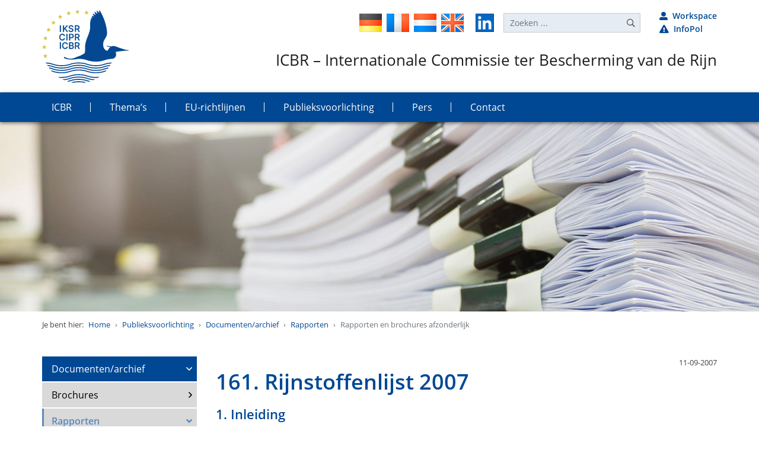

--- FILE ---
content_type: text/html; charset=utf-8
request_url: https://www.iksr.org/nl/publieksvoorlichting/documenten/archief/rapporten/rapporten-en-brochures-afzonderlijk/161-rijnstoffenlijst-2007
body_size: 17650
content:
<!DOCTYPE html>
<html lang="nl">
<head>

<meta charset="utf-8">
<!-- 
	:: (c) 2015-2023 Internationale Kommission zum Schutz des Rheins
	:: TYPO3-Umsetzung: Derrick Köstner, Internet und Multimedia, www.dekoko.de ::

	This website is powered by TYPO3 - inspiring people to share!
	TYPO3 is a free open source Content Management Framework initially created by Kasper Skaarhoj and licensed under GNU/GPL.
	TYPO3 is copyright 1998-2026 of Kasper Skaarhoj. Extensions are copyright of their respective owners.
	Information and contribution at https://typo3.org/
-->

<base href="https://www.iksr.org/">
<link rel="icon" href="https://www.iksr.org/typo3conf/ext/ff_iksr_8lts/Resources/Public/Icons/favicon.ico" type="image/vnd.microsoft.icon">
<title>161. Rijnstoffenlijst 2007</title>
<meta http-equiv="x-ua-compatible" content="IE=edge">
<meta name="generator" content="TYPO3 CMS">
<meta name="viewport" content="width=device-width, initial-scale=1, shrink-to-fit=no">
<meta name="robots" content="index, follow">
<meta property="og:title" content="161. Rijnstoffenlijst 2007">
<meta property="og:type" content="article">
<meta property="og:url" content="https://www.iksr.org/nl/publieksvoorlichting/documenten/archief/rapporten/rapporten-en-brochures-afzonderlijk/161-rijnstoffenlijst-2007">
<meta name="twitter:card" content="summary">


<link rel="stylesheet" href="https://www.iksr.org/typo3temp/assets/compressed/ed8539c369834de48f32b41e9dce71f8-510106cf511cfeec61cbb95675f426db.css?1740828942" media="all">
<link rel="stylesheet" href="https://www.iksr.org/typo3temp/assets/compressed/dkdocmanagement2018-68ec8afee41f0ea1fbfb17be59684779.css?1740828942" media="all">
<link rel="stylesheet" href="https://www.iksr.org/typo3temp/assets/compressed/jquery.fancybox.min-6241abdd25ae13be89e597f20746f850.css?1740828942" media="screen">
<link rel="stylesheet" href="https://www.iksr.org/typo3temp/assets/compressed/innenseite-ohne-sidebar.min-4bb708eadc7e7c164b83a52f55f099ac.css?1740829057" media="all">
<link rel="stylesheet" href="https://www.iksr.org/typo3temp/assets/compressed/jquery.mmenu.all-ca1433b80044a77dde4be2a4a36c7c5d.css?1740828942" media="all">
<link rel="stylesheet" href="https://www.iksr.org/typo3conf/ext/ff_iksr_8lts/Resources/Public/Css/indexed_search.css?1740657841" media="all">






<link rel="canonical" href="https://www.iksr.org/nl/publieksvoorlichting/documenten/archief/rapporten/rapporten-en-brochures-afzonderlijk/161-rijnstoffenlijst-2007"/>

<link rel="alternate" hreflang="de-DE" href="https://www.iksr.org/de/oeffentliches/dokumente/archiv/fachberichte/fachberichte-einzeldarstellung/161-stoffliste-rhein-2007"/>
<link rel="alternate" hreflang="fr-FR" href="https://www.iksr.org/fr/relations-publiques/documents/archive/rapports/rapports-et-brochures-presentation-individuelle/161-liste-des-substances-rhin-2007"/>
<link rel="alternate" hreflang="nl-NL" href="https://www.iksr.org/nl/publieksvoorlichting/documenten/archief/rapporten/rapporten-en-brochures-afzonderlijk/161-rijnstoffenlijst-2007"/>
<link rel="alternate" hreflang="x-default" href="https://www.iksr.org/de/oeffentliches/dokumente/archiv/fachberichte/fachberichte-einzeldarstellung/161-stoffliste-rhein-2007"/>
</head>
<body>


	<div id="page_190" class="innenseite-ohne-sidebar">
		
	<header class="header py-3">
		<div class="container-fluid width d-lg-none">
			<div class="row justify-content-center">
				<!-- Navbar, only < large -->
				<div class="col-3">
	
		<nav class="navbar navbar-expand-lg navbar-dark align-items-end p-lg-0 px-0 py-1">
			<a href="#offcanvasmainnav" class="btn btn-light d-lg-none" id="offcanvasbutton" data-toggle="collapse" data-target="#navbarNavDropdown-190" style="line-height: 0; border-color: #6E91AF; border-width: 1px;">
				<div class="hamburger hamburger--squeeze">
					<span class="hamburger-box">
						<span class="hamburger-inner"></span>
					</span>
				</div>
			</a>
			<div class="collapse navbar-collapse" id="navbarSupportedContent-190">
				<ul class="navbar-nav mr-auto level-1">
					
						
		
	
				<li data-menuitem="9" id="data-9" class="nav-item dropdown">
					


		
				
						<a href="/nl/icbr" target="_self" role="button" aria-haspopup="true" aria-expanded="false" title="ICBR" class="nav-link subnav-link">ICBR</a>
					
			
	

		

	







						
								
	<div class="dropdown-menu rounded-0 p-4 border-0" aria-labelledby="navbarDropdown">
			<div class="row">
				<div class="col">
					<h3>
						ICBR
					</h3>
				</div>
			</div>

			<div class="row">
				<div class="col-6">
					<div class="row">
						<div class="menucontainer col-6">
							<ul class="level-2 nav flex-column">
								
									
		
				
	
			
					<li data-menuitem="32" id="data-32" class="nav-item">
						


		
				
						<a href="/nl/icbr/over-ons" target="_self" title="Over ons" class="nav-link">Over ons</a>
					
			
	

				
		

			
	







								
									
		
				
	
			
					<li data-menuitem="33" id="data-33" class="nav-item">
						


		
				
						<a href="/nl/icbr/juridische-basis/verdrag" target="_self" title="Juridische basis" class="nav-link">Juridische basis</a>
					
			
	

				
		

			
	







								
									
		
				
	
			
					<li data-menuitem="27" id="data-27" class="nav-item">
						


		
				
						<a href="/nl/icbr/ministersconferenties" target="_self" title="Ministersconferenties" class="nav-link">Ministersconferenties</a>
					
			
	

				
		

			
	







								
									
		
				
	
			
					<li data-menuitem="1538" id="data-1538" class="nav-item">
						


		
				
						<a href="/nl/iksr/rhein-2040/rhine-project-non-target-screening" target="_self" title="Rhine project non-target screening" class="nav-link">Rhine project non-target screening</a>
					
			
	

				
		

			
	







								
									
		
				
	
			
					<li data-menuitem="543" id="data-543" class="nav-item">
						


		
				
						<a href="/nl/icbr/rijn-2040" target="_self" title="Rijn 2040" class="nav-link">Rijn 2040</a>
					
			
	

				
		

			
	







								
									
		
				
	
			
					<li data-menuitem="30" id="data-30" class="nav-item">
						


		
				
						<a href="/nl/icbr/rijn-2020" target="_self" title="Rijn 2020" class="nav-link">Rijn 2020</a>
					
			
	

				
		

			
	







								
									
		
				
	
			
					<li data-menuitem="1483" id="data-1483" class="nav-item">
						


		
				
						<a href="/nl/icbr/voorgaande-programmas" target="_self" title="Voorgaande programma&#039;s" class="nav-link">Voorgaande programma&#039;s</a>
					
			
	

				
		

			
	







								
							</ul>
						</div>
					</div>
				</div>
				<div class="contentcontainer col-6">
					<div class="inner-container">
						
						<div class="menu-content-2" data-menucontent="9">
							
	    
	            <a id="c4013"></a>
	            
	                <a id="c4019"></a>
	            
	            
	            
	                


	            
	            
	                

	



	            
	            

	<div class="ce-image ce-center ce-above">
		


	
			
					
				
		

	<div class="row">
		
			<div class="gallery-item col">
				

		
<figure class="figure image">
	
			
					



	<picture>
		<source srcset="https://www.iksr.org/fileadmin/data/images/flyout/iksr.png"
				media="(min-width:1200px)"/>
		<source srcset="https://www.iksr.org/fileadmin/data/images/flyout/iksr.png"
				media="(min-width:992px)"/>
		<source srcset="https://www.iksr.org/fileadmin/data/images/flyout/iksr.png"
				media="(min-width:768px)"/>
		<source srcset="https://www.iksr.org/fileadmin/data/images/flyout/iksr.png"
				media="(min-width:576px)"/>
		<source srcset="https://www.iksr.org/fileadmin/data/images/flyout/iksr.png"
				media="(min-width:0px)"/>
		<img class="image_fade img-fluid" src="[data-uri]"
				srcset="https://www.iksr.org/fileadmin/data/images/flyout/iksr.png"
				alt=""
				title=""
		/>
	</picture>




				
		
	
</figure>


	


			</div>
		
	</div>




	</div>


	            
	                



	            
	            
	                


	            
	            
	        


						</div>

						
							

							
									
									<div class="menu-content-2" data-menucontent="32">
										
	    
	            <a id="c3919"></a>
	            
	                <a id="c3931"></a>
	            
	            
	            
	                


	            
	            
	                

	



	            
	            

	<div class="ce-image ce-center ce-above">
		


	
			
					
				
		

	<div class="row">
		
			<div class="gallery-item col">
				

		
<figure class="figure image">
	
			
					



	<picture>
		<source srcset="https://www.iksr.org/fileadmin/data/images/flyout/ueber-uns.jpg"
				media="(min-width:1200px)"/>
		<source srcset="https://www.iksr.org/fileadmin/data/images/flyout/ueber-uns.jpg"
				media="(min-width:992px)"/>
		<source srcset="https://www.iksr.org/fileadmin/data/images/flyout/ueber-uns.jpg"
				media="(min-width:768px)"/>
		<source srcset="https://www.iksr.org/fileadmin/data/images/flyout/ueber-uns.jpg"
				media="(min-width:576px)"/>
		<source srcset="https://www.iksr.org/fileadmin/data/images/flyout/ueber-uns.jpg"
				media="(min-width:0px)"/>
		<img class="image_fade img-fluid" src="[data-uri]"
				srcset="https://www.iksr.org/fileadmin/data/images/flyout/ueber-uns.jpg"
				alt=""
				title=""
		/>
	</picture>




				
		
	
</figure>


	


			</div>
		
	</div>




	</div>


	            
	                



	            
	            
	                


	            
	            
	        


									</div>
								

						
							

							
									
									<div class="menu-content-2" data-menucontent="33">
										
	    
	            <a id="c3920"></a>
	            
	                <a id="c3934"></a>
	            
	            
	            
	                


	            
	            
	                

	



	            
	            

	<div class="ce-image ce-center ce-above">
		


	
			
					
				
		

	<div class="row">
		
			<div class="gallery-item col">
				

		
<figure class="figure image">
	
			
					



	<picture>
		<source srcset="https://www.iksr.org/fileadmin/data/images/flyout/rechtliche-basis.jpg"
				media="(min-width:1200px)"/>
		<source srcset="https://www.iksr.org/fileadmin/data/images/flyout/rechtliche-basis.jpg"
				media="(min-width:992px)"/>
		<source srcset="https://www.iksr.org/fileadmin/data/images/flyout/rechtliche-basis.jpg"
				media="(min-width:768px)"/>
		<source srcset="https://www.iksr.org/fileadmin/data/images/flyout/rechtliche-basis.jpg"
				media="(min-width:576px)"/>
		<source srcset="https://www.iksr.org/fileadmin/data/images/flyout/rechtliche-basis.jpg"
				media="(min-width:0px)"/>
		<img class="image_fade img-fluid" src="[data-uri]"
				srcset="https://www.iksr.org/fileadmin/data/images/flyout/rechtliche-basis.jpg"
				alt=""
				title=""
		/>
	</picture>




				
		
	
</figure>


	


			</div>
		
	</div>




	</div>


	            
	                



	            
	            
	                


	            
	            
	        


									</div>
								

						
							

							
									
									<div class="menu-content-2" data-menucontent="27">
										
	    
	            <a id="c3921"></a>
	            
	                <a id="c3937"></a>
	            
	            
	            
	                


	            
	            
	                

	



	            
	            

	<div class="ce-image ce-center ce-above">
		


	
			
					
				
		

	<div class="row">
		
			<div class="gallery-item col">
				

		
<figure class="figure image">
	
			
					



	<picture>
		<source srcset="https://www.iksr.org/fileadmin/data/images/flyout/ministerkonferenzen.jpg"
				media="(min-width:1200px)"/>
		<source srcset="https://www.iksr.org/fileadmin/data/images/flyout/ministerkonferenzen.jpg"
				media="(min-width:992px)"/>
		<source srcset="https://www.iksr.org/fileadmin/data/images/flyout/ministerkonferenzen.jpg"
				media="(min-width:768px)"/>
		<source srcset="https://www.iksr.org/fileadmin/data/images/flyout/ministerkonferenzen.jpg"
				media="(min-width:576px)"/>
		<source srcset="https://www.iksr.org/fileadmin/data/images/flyout/ministerkonferenzen.jpg"
				media="(min-width:0px)"/>
		<img class="image_fade img-fluid" src="[data-uri]"
				srcset="https://www.iksr.org/fileadmin/data/images/flyout/ministerkonferenzen.jpg"
				alt=""
				title=""
		/>
	</picture>




				
		
	
</figure>


	


			</div>
		
	</div>




	</div>


	            
	                



	            
	            
	                


	            
	            
	        


									</div>
								

						
							

							
									
									<div class="menu-content-2" data-menucontent="1538">
										
									</div>
								

						
							

							
									
									<div class="menu-content-2" data-menucontent="543">
										
									</div>
								

						
							

							
									
									<div class="menu-content-2" data-menucontent="30">
										
	    
	            <a id="c3922"></a>
	            
	                <a id="c3940"></a>
	            
	            
	            
	                


	            
	            
	                

	



	            
	            

	<div class="ce-image ce-center ce-above">
		


	
			
					
				
		

	<div class="row">
		
			<div class="gallery-item col">
				

		
<figure class="figure image">
	
			
					



	<picture>
		<source srcset="https://www.iksr.org/fileadmin/data/images/flyout/rhein-2020.jpg"
				media="(min-width:1200px)"/>
		<source srcset="https://www.iksr.org/fileadmin/data/images/flyout/rhein-2020.jpg"
				media="(min-width:992px)"/>
		<source srcset="https://www.iksr.org/fileadmin/data/images/flyout/rhein-2020.jpg"
				media="(min-width:768px)"/>
		<source srcset="https://www.iksr.org/fileadmin/data/images/flyout/rhein-2020.jpg"
				media="(min-width:576px)"/>
		<source srcset="https://www.iksr.org/fileadmin/data/images/flyout/rhein-2020.jpg"
				media="(min-width:0px)"/>
		<img class="image_fade img-fluid" src="[data-uri]"
				srcset="https://www.iksr.org/fileadmin/data/images/flyout/rhein-2020.jpg"
				alt=""
				title=""
		/>
	</picture>




				
		
	
</figure>


	


			</div>
		
	</div>




	</div>


	            
	                



	            
	            
	                


	            
	            
	        


									</div>
								

						
							

							
									
									<div class="menu-content-2" data-menucontent="1483">
										
									</div>
								

						
					</div>
				</div>
			</div>

	</div>

							
						
						</li>
					
						
		
	
				<li data-menuitem="11" id="data-11" class="nav-item dropdown">
					


		
				
						<a href="/nl/themas" target="_self" role="button" aria-haspopup="true" aria-expanded="false" title="Thema’s" class="nav-link subnav-link">Thema’s</a>
					
			
	

		

	







						
								
	<div class="dropdown-menu rounded-0 p-4 border-0" aria-labelledby="navbarDropdown">
			<div class="row">
				<div class="col">
					<h3>
						Thema’s
					</h3>
				</div>
			</div>

			<div class="row">
				<div class="col-6">
					<div class="row">
						<div class="menucontainer col-6">
							<ul class="level-2 nav flex-column">
								
									
		
				
	
			
					<li data-menuitem="12" id="data-12" class="nav-item">
						


		
				
						<a href="/nl/themas/rijn" target="_self" title="Rijn" class="nav-link">Rijn</a>
					
			
	

				
		

			
	







								
									
		
				
	
			
					<li data-menuitem="18" id="data-18" class="nav-item">
						


		
				
						<a href="/nl/themas/ecologie" target="_self" title="Ecologie" class="nav-link">Ecologie</a>
					
			
	

				
		

			
	







								
									
		
				
	
			
					<li data-menuitem="17" id="data-17" class="nav-item">
						


		
				
						<a href="/nl/themas/waterkwaliteit" target="_self" title="Waterkwaliteit" class="nav-link">Waterkwaliteit</a>
					
			
	

				
		

			
	







								
									
		
				
	
			
					<li data-menuitem="16" id="data-16" class="nav-item">
						


		
				
						<a href="/nl/themas/vervuiling" target="_self" title="Vervuiling" class="nav-link">Vervuiling</a>
					
			
	

				
		

			
	







								
									
		
				
	
			
			
				</ul>
				</div>
				<div class="menucontainer col-6">
					<ul class="nav flex-column level-2">
			
		

			
	







								
									
		
				
	
			
					<li data-menuitem="98" id="data-98" class="nav-item">
						


		
				
						<a href="/nl/themas/hoogwater" target="_self" title="Hoogwater" class="nav-link">Hoogwater</a>
					
			
	

				
		

			
	







								
									
		
				
	
			
					<li data-menuitem="97" id="data-97" class="nav-item">
						


		
				
						<a href="/nl/themas/laagwater" target="_self" title="Laagwater" class="nav-link">Laagwater</a>
					
			
	

				
		

			
	







								
									
		
				
	
			
					<li data-menuitem="342" id="data-342" class="nav-item">
						


		
				
						<a href="/nl/themas/klimaatverandering" target="_self" title="Klimaatverandering" class="nav-link">Klimaatverandering</a>
					
			
	

				
		

			
	







								
									
		
				
	
			
					<li data-menuitem="10" id="data-10" class="nav-item">
						


		
				
						<a href="/nl/themas/gebruiksfuncties" target="_self" title="Gebruiksfuncties" class="nav-link">Gebruiksfuncties</a>
					
			
	

				
		

			
	







								
							</ul>
						</div>
					</div>
				</div>
				<div class="contentcontainer col-6">
					<div class="inner-container">
						
						<div class="menu-content-2" data-menucontent="11">
							
	    
	            <a id="c3916"></a>
	            
	                <a id="c4022"></a>
	            
	            
	            
	                


	            
	            
	                

	



	            
	            

	<div class="ce-image ce-center ce-above">
		


	
			
					
				
		

	<div class="row">
		
			<div class="gallery-item col">
				

		
<figure class="figure image">
	
			
					



	<picture>
		<source srcset="https://www.iksr.org/fileadmin/data/images/flyout/themen.jpg"
				media="(min-width:1200px)"/>
		<source srcset="https://www.iksr.org/fileadmin/data/images/flyout/themen.jpg"
				media="(min-width:992px)"/>
		<source srcset="https://www.iksr.org/fileadmin/data/images/flyout/themen.jpg"
				media="(min-width:768px)"/>
		<source srcset="https://www.iksr.org/fileadmin/data/images/flyout/themen.jpg"
				media="(min-width:576px)"/>
		<source srcset="https://www.iksr.org/fileadmin/data/images/flyout/themen.jpg"
				media="(min-width:0px)"/>
		<img class="image_fade img-fluid" src="[data-uri]"
				srcset="https://www.iksr.org/fileadmin/data/images/flyout/themen.jpg"
				alt=""
				title=""
		/>
	</picture>




				
		
	
</figure>


	


			</div>
		
	</div>




	</div>


	            
	                



	            
	            
	                


	            
	            
	        


						</div>

						
							

							
									
									<div class="menu-content-2" data-menucontent="12">
										
	    
	            <a id="c3908"></a>
	            
	                <a id="c3943"></a>
	            
	            
	            
	                


	            
	            
	                

	



	            
	            

	<div class="ce-image ce-center ce-above">
		


	
			
					
				
		

	<div class="row">
		
			<div class="gallery-item col">
				

		
<figure class="figure image">
	
			
					



	<picture>
		<source srcset="https://www.iksr.org/fileadmin/data/images/flyout/rhein.jpg"
				media="(min-width:1200px)"/>
		<source srcset="https://www.iksr.org/fileadmin/data/images/flyout/rhein.jpg"
				media="(min-width:992px)"/>
		<source srcset="https://www.iksr.org/fileadmin/data/images/flyout/rhein.jpg"
				media="(min-width:768px)"/>
		<source srcset="https://www.iksr.org/fileadmin/data/images/flyout/rhein.jpg"
				media="(min-width:576px)"/>
		<source srcset="https://www.iksr.org/fileadmin/data/images/flyout/rhein.jpg"
				media="(min-width:0px)"/>
		<img class="image_fade img-fluid" src="[data-uri]"
				srcset="https://www.iksr.org/fileadmin/data/images/flyout/rhein.jpg"
				alt=""
				title=""
		/>
	</picture>




				
		
	
</figure>


	


			</div>
		
	</div>




	</div>


	            
	                



	            
	            
	                


	            
	            
	        


									</div>
								

						
							

							
									
									<div class="menu-content-2" data-menucontent="18">
										
	    
	            <a id="c3909"></a>
	            
	                <a id="c3946"></a>
	            
	            
	            
	                


	            
	            
	                

	



	            
	            

	<div class="ce-image ce-center ce-above">
		


	
			
					
				
		

	<div class="row">
		
			<div class="gallery-item col">
				

		
<figure class="figure image">
	
			
					



	<picture>
		<source srcset="https://www.iksr.org/fileadmin/data/images/flyout/oekologie.jpg"
				media="(min-width:1200px)"/>
		<source srcset="https://www.iksr.org/fileadmin/data/images/flyout/oekologie.jpg"
				media="(min-width:992px)"/>
		<source srcset="https://www.iksr.org/fileadmin/data/images/flyout/oekologie.jpg"
				media="(min-width:768px)"/>
		<source srcset="https://www.iksr.org/fileadmin/data/images/flyout/oekologie.jpg"
				media="(min-width:576px)"/>
		<source srcset="https://www.iksr.org/fileadmin/data/images/flyout/oekologie.jpg"
				media="(min-width:0px)"/>
		<img class="image_fade img-fluid" src="[data-uri]"
				srcset="https://www.iksr.org/fileadmin/data/images/flyout/oekologie.jpg"
				alt=""
				title=""
		/>
	</picture>




				
		
	
</figure>


	


			</div>
		
	</div>




	</div>


	            
	                



	            
	            
	                


	            
	            
	        


									</div>
								

						
							

							
									
									<div class="menu-content-2" data-menucontent="17">
										
	    
	            <a id="c3910"></a>
	            
	                <a id="c3949"></a>
	            
	            
	            
	                


	            
	            
	                

	



	            
	            

	<div class="ce-image ce-center ce-above">
		


	
			
					
				
		

	<div class="row">
		
			<div class="gallery-item col">
				

		
<figure class="figure image">
	
			
					



	<picture>
		<source srcset="https://www.iksr.org/fileadmin/data/images/flyout/wasserqualitaet.jpg"
				media="(min-width:1200px)"/>
		<source srcset="https://www.iksr.org/fileadmin/data/images/flyout/wasserqualitaet.jpg"
				media="(min-width:992px)"/>
		<source srcset="https://www.iksr.org/fileadmin/data/images/flyout/wasserqualitaet.jpg"
				media="(min-width:768px)"/>
		<source srcset="https://www.iksr.org/fileadmin/data/images/flyout/wasserqualitaet.jpg"
				media="(min-width:576px)"/>
		<source srcset="https://www.iksr.org/fileadmin/data/images/flyout/wasserqualitaet.jpg"
				media="(min-width:0px)"/>
		<img class="image_fade img-fluid" src="[data-uri]"
				srcset="https://www.iksr.org/fileadmin/data/images/flyout/wasserqualitaet.jpg"
				alt=""
				title=""
		/>
	</picture>




				
		
	
</figure>


	


			</div>
		
	</div>




	</div>


	            
	                



	            
	            
	                


	            
	            
	        


									</div>
								

						
							

							
									
									<div class="menu-content-2" data-menucontent="16">
										
	    
	            <a id="c3911"></a>
	            
	                <a id="c3952"></a>
	            
	            
	            
	                


	            
	            
	                

	



	            
	            

	<div class="ce-image ce-center ce-above">
		


	
			
					
				
		

	<div class="row">
		
			<div class="gallery-item col">
				

		
<figure class="figure image">
	
			
					



	<picture>
		<source srcset="https://www.iksr.org/fileadmin/data/images/flyout/verschmutzungen.jpg"
				media="(min-width:1200px)"/>
		<source srcset="https://www.iksr.org/fileadmin/data/images/flyout/verschmutzungen.jpg"
				media="(min-width:992px)"/>
		<source srcset="https://www.iksr.org/fileadmin/data/images/flyout/verschmutzungen.jpg"
				media="(min-width:768px)"/>
		<source srcset="https://www.iksr.org/fileadmin/data/images/flyout/verschmutzungen.jpg"
				media="(min-width:576px)"/>
		<source srcset="https://www.iksr.org/fileadmin/data/images/flyout/verschmutzungen.jpg"
				media="(min-width:0px)"/>
		<img class="image_fade img-fluid" src="[data-uri]"
				srcset="https://www.iksr.org/fileadmin/data/images/flyout/verschmutzungen.jpg"
				alt=""
				title=""
		/>
	</picture>




				
		
	
</figure>


	


			</div>
		
	</div>




	</div>


	            
	                



	            
	            
	                


	            
	            
	        


									</div>
								

						
							

							
									
									<div class="menu-content-2" data-menucontent="537">
										
									</div>
								

						
							

							
									
									<div class="menu-content-2" data-menucontent="98">
										
	    
	            <a id="c3912"></a>
	            
	                <a id="c3955"></a>
	            
	            
	            
	                


	            
	            
	                

	



	            
	            

	<div class="ce-image ce-center ce-above">
		


	
			
					
				
		

	<div class="row">
		
			<div class="gallery-item col">
				

		
<figure class="figure image">
	
			
					



	<picture>
		<source srcset="https://www.iksr.org/fileadmin/data/images/flyout/hochwasser.jpg"
				media="(min-width:1200px)"/>
		<source srcset="https://www.iksr.org/fileadmin/data/images/flyout/hochwasser.jpg"
				media="(min-width:992px)"/>
		<source srcset="https://www.iksr.org/fileadmin/data/images/flyout/hochwasser.jpg"
				media="(min-width:768px)"/>
		<source srcset="https://www.iksr.org/fileadmin/data/images/flyout/hochwasser.jpg"
				media="(min-width:576px)"/>
		<source srcset="https://www.iksr.org/fileadmin/data/images/flyout/hochwasser.jpg"
				media="(min-width:0px)"/>
		<img class="image_fade img-fluid" src="[data-uri]"
				srcset="https://www.iksr.org/fileadmin/data/images/flyout/hochwasser.jpg"
				alt=""
				title=""
		/>
	</picture>




				
		
	
</figure>


	


			</div>
		
	</div>




	</div>


	            
	                



	            
	            
	                


	            
	            
	        


									</div>
								

						
							

							
									
									<div class="menu-content-2" data-menucontent="97">
										
	    
	            <a id="c3914"></a>
	            
	                <a id="c3961"></a>
	            
	            
	            
	                


	            
	            
	                

	



	            
	            

	<div class="ce-image ce-center ce-above">
		


	
			
					
				
		

	<div class="row">
		
			<div class="gallery-item col">
				

		
<figure class="figure image">
	
			
					



	<picture>
		<source srcset="https://www.iksr.org/fileadmin/data/images/flyout/niedrigwasser.jpg"
				media="(min-width:1200px)"/>
		<source srcset="https://www.iksr.org/fileadmin/data/images/flyout/niedrigwasser.jpg"
				media="(min-width:992px)"/>
		<source srcset="https://www.iksr.org/fileadmin/data/images/flyout/niedrigwasser.jpg"
				media="(min-width:768px)"/>
		<source srcset="https://www.iksr.org/fileadmin/data/images/flyout/niedrigwasser.jpg"
				media="(min-width:576px)"/>
		<source srcset="https://www.iksr.org/fileadmin/data/images/flyout/niedrigwasser.jpg"
				media="(min-width:0px)"/>
		<img class="image_fade img-fluid" src="[data-uri]"
				srcset="https://www.iksr.org/fileadmin/data/images/flyout/niedrigwasser.jpg"
				alt=""
				title=""
		/>
	</picture>




				
		
	
</figure>


	


			</div>
		
	</div>




	</div>


	            
	                



	            
	            
	                


	            
	            
	        


									</div>
								

						
							

							
									
									<div class="menu-content-2" data-menucontent="342">
										
	    
	            <a id="c3913"></a>
	            
	                <a id="c3958"></a>
	            
	            
	            
	                


	            
	            
	                

	



	            
	            

	<div class="ce-image ce-center ce-above">
		


	
			
					
				
		

	<div class="row">
		
			<div class="gallery-item col">
				

		
<figure class="figure image">
	
			
					



	<picture>
		<source srcset="https://www.iksr.org/fileadmin/data/images/flyout/klimaaenderung.jpg"
				media="(min-width:1200px)"/>
		<source srcset="https://www.iksr.org/fileadmin/data/images/flyout/klimaaenderung.jpg"
				media="(min-width:992px)"/>
		<source srcset="https://www.iksr.org/fileadmin/data/images/flyout/klimaaenderung.jpg"
				media="(min-width:768px)"/>
		<source srcset="https://www.iksr.org/fileadmin/data/images/flyout/klimaaenderung.jpg"
				media="(min-width:576px)"/>
		<source srcset="https://www.iksr.org/fileadmin/data/images/flyout/klimaaenderung.jpg"
				media="(min-width:0px)"/>
		<img class="image_fade img-fluid" src="[data-uri]"
				srcset="https://www.iksr.org/fileadmin/data/images/flyout/klimaaenderung.jpg"
				alt=""
				title=""
		/>
	</picture>




				
		
	
</figure>


	


			</div>
		
	</div>




	</div>


	            
	                



	            
	            
	                


	            
	            
	        


									</div>
								

						
							

							
									
									<div class="menu-content-2" data-menucontent="10">
										
	    
	            <a id="c3915"></a>
	            
	                <a id="c3964"></a>
	            
	            
	            
	                


	            
	            
	                

	



	            
	            

	<div class="ce-image ce-center ce-above">
		


	
			
					
				
		

	<div class="row">
		
			<div class="gallery-item col">
				

		
<figure class="figure image">
	
			
					



	<picture>
		<source srcset="https://www.iksr.org/fileadmin/data/images/flyout/nutzungen.jpg"
				media="(min-width:1200px)"/>
		<source srcset="https://www.iksr.org/fileadmin/data/images/flyout/nutzungen.jpg"
				media="(min-width:992px)"/>
		<source srcset="https://www.iksr.org/fileadmin/data/images/flyout/nutzungen.jpg"
				media="(min-width:768px)"/>
		<source srcset="https://www.iksr.org/fileadmin/data/images/flyout/nutzungen.jpg"
				media="(min-width:576px)"/>
		<source srcset="https://www.iksr.org/fileadmin/data/images/flyout/nutzungen.jpg"
				media="(min-width:0px)"/>
		<img class="image_fade img-fluid" src="[data-uri]"
				srcset="https://www.iksr.org/fileadmin/data/images/flyout/nutzungen.jpg"
				alt=""
				title=""
		/>
	</picture>




				
		
	
</figure>


	


			</div>
		
	</div>




	</div>


	            
	                



	            
	            
	                


	            
	            
	        


									</div>
								

						
					</div>
				</div>
			</div>

	</div>

							
						
						</li>
					
						
		
	
				<li data-menuitem="518" id="data-518" class="nav-item dropdown">
					


		
				
						<a href="/nl/eu-richtlijnen" target="_self" role="button" aria-haspopup="true" aria-expanded="false" title="EU-richtlijnen" class="nav-link subnav-link">EU-richtlijnen</a>
					
			
	

		

	







						
								
	<div class="dropdown-menu rounded-0 p-4 border-0" aria-labelledby="navbarDropdown">
			<div class="row">
				<div class="col">
					<h3>
						EU-richtlijnen
					</h3>
				</div>
			</div>

			<div class="row">
				<div class="col-6">
					<div class="row">
						<div class="menucontainer col-6">
							<ul class="level-2 nav flex-column">
								
									
		
				
	
			
					<li data-menuitem="111" id="data-111" class="nav-item">
						


		
				
						<a href="/nl/eu-richtlijnen/eg-kaderrichtlijn-water" target="_self" title="EG-Kaderrichtlijn Water" class="nav-link">EG-Kaderrichtlijn Water</a>
					
			
	

				
		

			
	







								
									
		
				
	
			
					<li data-menuitem="309" id="data-309" class="nav-item">
						


		
				
						<a href="/nl/eu-richtlijnen/richtlijn-overstromingsrisicos" target="_self" title="Richtlijn Overstromingsrisico&#039;s" class="nav-link">Richtlijn Overstromingsrisico&#039;s</a>
					
			
	

				
		

			
	







								
							</ul>
						</div>
					</div>
				</div>
				<div class="contentcontainer col-6">
					<div class="inner-container">
						
						<div class="menu-content-2" data-menucontent="518">
							
	    
	            <a id="c4016"></a>
	            
	                <a id="c4025"></a>
	            
	            
	            
	                


	            
	            
	                

	



	            
	            

	<div class="ce-image ce-center ce-above">
		


	
			
					
				
		

	<div class="row">
		
			<div class="gallery-item col">
				

		
<figure class="figure image">
	
			
					



	<picture>
		<source srcset="https://www.iksr.org/fileadmin/data/images/flyout/eu-richtlinien.jpg"
				media="(min-width:1200px)"/>
		<source srcset="https://www.iksr.org/fileadmin/data/images/flyout/eu-richtlinien.jpg"
				media="(min-width:992px)"/>
		<source srcset="https://www.iksr.org/fileadmin/data/images/flyout/eu-richtlinien.jpg"
				media="(min-width:768px)"/>
		<source srcset="https://www.iksr.org/fileadmin/data/images/flyout/eu-richtlinien.jpg"
				media="(min-width:576px)"/>
		<source srcset="https://www.iksr.org/fileadmin/data/images/flyout/eu-richtlinien.jpg"
				media="(min-width:0px)"/>
		<img class="image_fade img-fluid" src="[data-uri]"
				srcset="https://www.iksr.org/fileadmin/data/images/flyout/eu-richtlinien.jpg"
				alt=""
				title=""
		/>
	</picture>




				
		
	
</figure>


	


			</div>
		
	</div>




	</div>


	            
	                



	            
	            
	                


	            
	            
	        


						</div>

						
							

							
									
									<div class="menu-content-2" data-menucontent="111">
										
	    
	            <a id="c3923"></a>
	            
	                <a id="c3967"></a>
	            
	            
	            
	                


	            
	            
	                

	



	            
	            

	<div class="ce-image ce-center ce-above">
		


	
			
					
				
		

	<div class="row">
		
			<div class="gallery-item col">
				

		
<figure class="figure image">
	
			
					



	<picture>
		<source srcset="https://www.iksr.org/fileadmin/data/images/flyout/wasserrahmenrichtlinie.jpg"
				media="(min-width:1200px)"/>
		<source srcset="https://www.iksr.org/fileadmin/data/images/flyout/wasserrahmenrichtlinie.jpg"
				media="(min-width:992px)"/>
		<source srcset="https://www.iksr.org/fileadmin/data/images/flyout/wasserrahmenrichtlinie.jpg"
				media="(min-width:768px)"/>
		<source srcset="https://www.iksr.org/fileadmin/data/images/flyout/wasserrahmenrichtlinie.jpg"
				media="(min-width:576px)"/>
		<source srcset="https://www.iksr.org/fileadmin/data/images/flyout/wasserrahmenrichtlinie.jpg"
				media="(min-width:0px)"/>
		<img class="image_fade img-fluid" src="[data-uri]"
				srcset="https://www.iksr.org/fileadmin/data/images/flyout/wasserrahmenrichtlinie.jpg"
				alt=""
				title=""
		/>
	</picture>




				
		
	
</figure>


	


			</div>
		
	</div>




	</div>


	            
	                



	            
	            
	                


	            
	            
	        


									</div>
								

						
							

							
									
									<div class="menu-content-2" data-menucontent="309">
										
	    
	            <a id="c3924"></a>
	            
	                <a id="c3970"></a>
	            
	            
	            
	                


	            
	            
	                

	



	            
	            

	<div class="ce-image ce-center ce-above">
		


	
			
					
				
		

	<div class="row">
		
			<div class="gallery-item col">
				

		
<figure class="figure image">
	
			
					



	<picture>
		<source srcset="https://www.iksr.org/fileadmin/data/images/flyout/hochwasserrichtlinie.jpg"
				media="(min-width:1200px)"/>
		<source srcset="https://www.iksr.org/fileadmin/data/images/flyout/hochwasserrichtlinie.jpg"
				media="(min-width:992px)"/>
		<source srcset="https://www.iksr.org/fileadmin/data/images/flyout/hochwasserrichtlinie.jpg"
				media="(min-width:768px)"/>
		<source srcset="https://www.iksr.org/fileadmin/data/images/flyout/hochwasserrichtlinie.jpg"
				media="(min-width:576px)"/>
		<source srcset="https://www.iksr.org/fileadmin/data/images/flyout/hochwasserrichtlinie.jpg"
				media="(min-width:0px)"/>
		<img class="image_fade img-fluid" src="[data-uri]"
				srcset="https://www.iksr.org/fileadmin/data/images/flyout/hochwasserrichtlinie.jpg"
				alt=""
				title=""
		/>
	</picture>




				
		
	
</figure>


	


			</div>
		
	</div>




	</div>


	            
	                



	            
	            
	                


	            
	            
	        


									</div>
								

						
					</div>
				</div>
			</div>

	</div>

							
						
						</li>
					
						
		
	
			<li data-menuitem="520" id="data-520" class="nav-item highlight dropdown">
				


		
				
						<a href="/nl/publieksvoorlichting" target="_self" role="button" aria-haspopup="true" aria-expanded="false" title="Publieksvoorlichting" class="nav-link subnav-link">Publieksvoorlichting</a>
					
			
	

		

	







						
								
	<div class="dropdown-menu rounded-0 p-4 border-0" aria-labelledby="navbarDropdown">
			<div class="row">
				<div class="col">
					<h3>
						Publieksvoorlichting
					</h3>
				</div>
			</div>

			<div class="row">
				<div class="col-6">
					<div class="row">
						<div class="menucontainer col-6">
							<ul class="level-2 nav flex-column">
								
									
		
				
	
			<li data-menuitem="211" id="data-211" class="nav-item active">
				


		
				
						<a href="/nl/publieksvoorlichting/documenten/archief/brochures" target="_self" title="Documenten/archief" class="nav-link">Documenten/archief</a>
					
			
	

		

			
	







								
									
		
				
	
			
					<li data-menuitem="1426" id="data-1426" class="nav-item">
						


		
				
						<a href="/nl/publieksvoorlichting/meldingen" target="_self" title="Meldingen" class="nav-link">Meldingen</a>
					
			
	

				
		

			
	







								
									
		
				
	
			
					<li data-menuitem="28" id="data-28" class="nav-item">
						


		
				
						<a href="/nl/publieksvoorlichting/bijeenkomsten" target="_self" title="Bijeenkomsten" class="nav-link">Bijeenkomsten</a>
					
			
	

				
		

			
	







								
									
		
				
	
			
					<li data-menuitem="506" id="data-506" class="nav-item">
						


		
				
						<a href="/nl/publieksvoorlichting/bezoekerscentra" target="_self" title="Bezoekerscentra" class="nav-link">Bezoekerscentra</a>
					
			
	

				
		

			
	







								
							</ul>
						</div>
					</div>
				</div>
				<div class="contentcontainer col-6">
					<div class="inner-container">
						
						<div class="menu-content-2" data-menucontent="520">
							
	    
	            <a id="c4014"></a>
	            
	                <a id="c4028"></a>
	            
	            
	            
	                


	            
	            
	                

	



	            
	            

	<div class="ce-image ce-center ce-above">
		


	
			
					
				
		

	<div class="row">
		
			<div class="gallery-item col">
				

		
<figure class="figure image">
	
			
					



	<picture>
		<source srcset="https://www.iksr.org/fileadmin/data/images/flyout/oeffentliches.jpg"
				media="(min-width:1200px)"/>
		<source srcset="https://www.iksr.org/fileadmin/data/images/flyout/oeffentliches.jpg"
				media="(min-width:992px)"/>
		<source srcset="https://www.iksr.org/fileadmin/data/images/flyout/oeffentliches.jpg"
				media="(min-width:768px)"/>
		<source srcset="https://www.iksr.org/fileadmin/data/images/flyout/oeffentliches.jpg"
				media="(min-width:576px)"/>
		<source srcset="https://www.iksr.org/fileadmin/data/images/flyout/oeffentliches.jpg"
				media="(min-width:0px)"/>
		<img class="image_fade img-fluid" src="[data-uri]"
				srcset="https://www.iksr.org/fileadmin/data/images/flyout/oeffentliches.jpg"
				alt=""
				title=""
		/>
	</picture>




				
		
	
</figure>


	


			</div>
		
	</div>




	</div>


	            
	                



	            
	            
	                


	            
	            
	        


						</div>

						
							

							
									
									<div class="menu-content-2" data-menucontent="211">
										
	    
	            <a id="c3925"></a>
	            
	                <a id="c3973"></a>
	            
	            
	            
	                


	            
	            
	                

	



	            
	            

	<div class="ce-image ce-center ce-above">
		


	
			
					
				
		

	<div class="row">
		
			<div class="gallery-item col">
				

		
<figure class="figure image">
	
			
					



	<picture>
		<source srcset="https://www.iksr.org/fileadmin/data/images/flyout/dokumente-archiv.jpg"
				media="(min-width:1200px)"/>
		<source srcset="https://www.iksr.org/fileadmin/data/images/flyout/dokumente-archiv.jpg"
				media="(min-width:992px)"/>
		<source srcset="https://www.iksr.org/fileadmin/data/images/flyout/dokumente-archiv.jpg"
				media="(min-width:768px)"/>
		<source srcset="https://www.iksr.org/fileadmin/data/images/flyout/dokumente-archiv.jpg"
				media="(min-width:576px)"/>
		<source srcset="https://www.iksr.org/fileadmin/data/images/flyout/dokumente-archiv.jpg"
				media="(min-width:0px)"/>
		<img class="image_fade img-fluid" src="[data-uri]"
				srcset="https://www.iksr.org/fileadmin/data/images/flyout/dokumente-archiv.jpg"
				alt=""
				title=""
		/>
	</picture>




				
		
	
</figure>


	


			</div>
		
	</div>




	</div>


	            
	                



	            
	            
	                


	            
	            
	        


									</div>
								

						
							

							
									
									<div class="menu-content-2" data-menucontent="1426">
										
									</div>
								

						
							

							
									
									<div class="menu-content-2" data-menucontent="28">
										
	    
	            <a id="c3926"></a>
	            
	                <a id="c3976"></a>
	            
	            
	            
	                


	            
	            
	                

	



	            
	            

	<div class="ce-image ce-center ce-above">
		


	
			
					
				
		

	<div class="row">
		
			<div class="gallery-item col">
				

		
<figure class="figure image">
	
			
					



	<picture>
		<source srcset="https://www.iksr.org/fileadmin/data/images/flyout/veranstaltungen.jpg"
				media="(min-width:1200px)"/>
		<source srcset="https://www.iksr.org/fileadmin/data/images/flyout/veranstaltungen.jpg"
				media="(min-width:992px)"/>
		<source srcset="https://www.iksr.org/fileadmin/data/images/flyout/veranstaltungen.jpg"
				media="(min-width:768px)"/>
		<source srcset="https://www.iksr.org/fileadmin/data/images/flyout/veranstaltungen.jpg"
				media="(min-width:576px)"/>
		<source srcset="https://www.iksr.org/fileadmin/data/images/flyout/veranstaltungen.jpg"
				media="(min-width:0px)"/>
		<img class="image_fade img-fluid" src="[data-uri]"
				srcset="https://www.iksr.org/fileadmin/data/images/flyout/veranstaltungen.jpg"
				alt=""
				title=""
		/>
	</picture>




				
		
	
</figure>


	


			</div>
		
	</div>




	</div>


	            
	                



	            
	            
	                


	            
	            
	        


									</div>
								

						
							

							
									
									<div class="menu-content-2" data-menucontent="506">
										
	    
	            <a id="c3927"></a>
	            
	                <a id="c3979"></a>
	            
	            
	            
	                


	            
	            
	                

	



	            
	            

	<div class="ce-image ce-center ce-above">
		


	
			
					
				
		

	<div class="row">
		
			<div class="gallery-item col">
				

		
<figure class="figure image">
	
			
					



	<picture>
		<source srcset="https://www.iksr.org/fileadmin/data/images/flyout/besucherzentren.jpg"
				media="(min-width:1200px)"/>
		<source srcset="https://www.iksr.org/fileadmin/data/images/flyout/besucherzentren.jpg"
				media="(min-width:992px)"/>
		<source srcset="https://www.iksr.org/fileadmin/data/images/flyout/besucherzentren.jpg"
				media="(min-width:768px)"/>
		<source srcset="https://www.iksr.org/fileadmin/data/images/flyout/besucherzentren.jpg"
				media="(min-width:576px)"/>
		<source srcset="https://www.iksr.org/fileadmin/data/images/flyout/besucherzentren.jpg"
				media="(min-width:0px)"/>
		<img class="image_fade img-fluid" src="[data-uri]"
				srcset="https://www.iksr.org/fileadmin/data/images/flyout/besucherzentren.jpg"
				alt=""
				title=""
		/>
	</picture>




				
		
	
</figure>


	


			</div>
		
	</div>




	</div>


	            
	                



	            
	            
	                


	            
	            
	        


									</div>
								

						
					</div>
				</div>
			</div>

	</div>

							
						
						</li>
					
						
		
	
				<li data-menuitem="522" id="data-522" class="nav-item dropdown">
					


		
				
						<a href="/nl/pers/persberichten" target="_self" role="button" aria-haspopup="true" aria-expanded="false" title="Pers" class="nav-link subnav-link">Pers</a>
					
			
	

		

	







						
								
	<div class="dropdown-menu rounded-0 p-4 border-0" aria-labelledby="navbarDropdown">
			<div class="row">
				<div class="col">
					<h3>
						Pers
					</h3>
				</div>
			</div>

			<div class="row">
				<div class="col-6">
					<div class="row">
						<div class="menucontainer col-6">
							<ul class="level-2 nav flex-column">
								
									
		
				
	
			
					<li data-menuitem="130" id="data-130" class="nav-item">
						


		
				
						<a href="/nl/pers/persberichten" target="_self" title="Persberichten" class="nav-link">Persberichten</a>
					
			
	

				
		

			
	







								
									
		
				
	
			
					<li data-menuitem="524" id="data-524" class="nav-item">
						


		
				
						<a href="/nl/pers/de-icbr-en-het-kort" target="_self" title="De ICBR en het kort" class="nav-link">De ICBR en het kort</a>
					
			
	

				
		

			
	







								
									
		
				
	
			
					<li data-menuitem="525" id="data-525" class="nav-item">
						


		
				
						<a href="/nl/pers/contact" target="_self" title="Contact" class="nav-link">Contact</a>
					
			
	

				
		

			
	







								
									
		
				
	
			
					<li data-menuitem="126" id="data-126" class="nav-item">
						


		
				
						<a href="/nl/pers/fotos" target="_self" title="Foto&#039;s" class="nav-link">Foto&#039;s</a>
					
			
	

				
		

			
	







								
									
		
				
	
			
					<li data-menuitem="436" id="data-436" class="nav-item">
						


		
				
						<a href="/nl/pers/videos/translate-to-nederlands-radio-ein-lachs-muss-wandern" target="_self" title="Video&#039;s" class="nav-link">Video&#039;s</a>
					
			
	

				
		

			
	







								
							</ul>
						</div>
					</div>
				</div>
				<div class="contentcontainer col-6">
					<div class="inner-container">
						
						<div class="menu-content-2" data-menucontent="522">
							
	    
	            <a id="c4029"></a>
	            
	                <a id="c4037"></a>
	            
	            
	            
	                


	            
	            
	                

	



	            
	            

	<div class="ce-image ce-center ce-above">
		


	
			
					
				
		

	<div class="row">
		
			<div class="gallery-item col">
				

		
<figure class="figure image">
	
			
					



	<picture>
		<source srcset="https://www.iksr.org/fileadmin/data/images/flyout/presse.jpg"
				media="(min-width:1200px)"/>
		<source srcset="https://www.iksr.org/fileadmin/data/images/flyout/presse.jpg"
				media="(min-width:992px)"/>
		<source srcset="https://www.iksr.org/fileadmin/data/images/flyout/presse.jpg"
				media="(min-width:768px)"/>
		<source srcset="https://www.iksr.org/fileadmin/data/images/flyout/presse.jpg"
				media="(min-width:576px)"/>
		<source srcset="https://www.iksr.org/fileadmin/data/images/flyout/presse.jpg"
				media="(min-width:0px)"/>
		<img class="image_fade img-fluid" src="[data-uri]"
				srcset="https://www.iksr.org/fileadmin/data/images/flyout/presse.jpg"
				alt=""
				title=""
		/>
	</picture>




				
		
	
</figure>


	


			</div>
		
	</div>




	</div>


	            
	                



	            
	            
	                


	            
	            
	        


						</div>

						
							

							
									
									<div class="menu-content-2" data-menucontent="130">
										
	    
	            <a id="c4030"></a>
	            
	                <a id="c4040"></a>
	            
	            
	            
	                


	            
	            
	                

	



	            
	            

	<div class="ce-image ce-center ce-above">
		


	
			
					
				
		

	<div class="row">
		
			<div class="gallery-item col">
				

		
<figure class="figure image">
	
			
					



	<picture>
		<source srcset="https://www.iksr.org/fileadmin/data/images/flyout/pressemitteilungen.jpg"
				media="(min-width:1200px)"/>
		<source srcset="https://www.iksr.org/fileadmin/data/images/flyout/pressemitteilungen.jpg"
				media="(min-width:992px)"/>
		<source srcset="https://www.iksr.org/fileadmin/data/images/flyout/pressemitteilungen.jpg"
				media="(min-width:768px)"/>
		<source srcset="https://www.iksr.org/fileadmin/data/images/flyout/pressemitteilungen.jpg"
				media="(min-width:576px)"/>
		<source srcset="https://www.iksr.org/fileadmin/data/images/flyout/pressemitteilungen.jpg"
				media="(min-width:0px)"/>
		<img class="image_fade img-fluid" src="[data-uri]"
				srcset="https://www.iksr.org/fileadmin/data/images/flyout/pressemitteilungen.jpg"
				alt=""
				title=""
		/>
	</picture>




				
		
	
</figure>


	


			</div>
		
	</div>




	</div>


	            
	                



	            
	            
	                


	            
	            
	        


									</div>
								

						
							

							
									
									<div class="menu-content-2" data-menucontent="524">
										
	    
	            <a id="c4031"></a>
	            
	                <a id="c4043"></a>
	            
	            
	            
	                


	            
	            
	                

	



	            
	            

	<div class="ce-image ce-center ce-above">
		


	
			
					
				
		

	<div class="row">
		
			<div class="gallery-item col">
				

		
<figure class="figure image">
	
			
					



	<picture>
		<source srcset="https://www.iksr.org/fileadmin/data/images/flyout/kurzinformation-iksr.jpg"
				media="(min-width:1200px)"/>
		<source srcset="https://www.iksr.org/fileadmin/data/images/flyout/kurzinformation-iksr.jpg"
				media="(min-width:992px)"/>
		<source srcset="https://www.iksr.org/fileadmin/data/images/flyout/kurzinformation-iksr.jpg"
				media="(min-width:768px)"/>
		<source srcset="https://www.iksr.org/fileadmin/data/images/flyout/kurzinformation-iksr.jpg"
				media="(min-width:576px)"/>
		<source srcset="https://www.iksr.org/fileadmin/data/images/flyout/kurzinformation-iksr.jpg"
				media="(min-width:0px)"/>
		<img class="image_fade img-fluid" src="[data-uri]"
				srcset="https://www.iksr.org/fileadmin/data/images/flyout/kurzinformation-iksr.jpg"
				alt=""
				title=""
		/>
	</picture>




				
		
	
</figure>


	


			</div>
		
	</div>




	</div>


	            
	                



	            
	            
	                


	            
	            
	        


									</div>
								

						
							

							
									
									<div class="menu-content-2" data-menucontent="525">
										
	    
	            <a id="c4032"></a>
	            
	                <a id="c4046"></a>
	            
	            
	            
	                


	            
	            
	                

	



	            
	            

	<div class="ce-image ce-center ce-above">
		


	
			
					
				
		

	<div class="row">
		
			<div class="gallery-item col">
				

		
<figure class="figure image">
	
			
					



	<picture>
		<source srcset="https://www.iksr.org/fileadmin/data/images/flyout/presse_kontakt.jpg"
				media="(min-width:1200px)"/>
		<source srcset="https://www.iksr.org/fileadmin/data/images/flyout/presse_kontakt.jpg"
				media="(min-width:992px)"/>
		<source srcset="https://www.iksr.org/fileadmin/data/images/flyout/presse_kontakt.jpg"
				media="(min-width:768px)"/>
		<source srcset="https://www.iksr.org/fileadmin/data/images/flyout/presse_kontakt.jpg"
				media="(min-width:576px)"/>
		<source srcset="https://www.iksr.org/fileadmin/data/images/flyout/presse_kontakt.jpg"
				media="(min-width:0px)"/>
		<img class="image_fade img-fluid" src="[data-uri]"
				srcset="https://www.iksr.org/fileadmin/data/images/flyout/presse_kontakt.jpg"
				alt=""
				title=""
		/>
	</picture>




				
		
	
</figure>


	


			</div>
		
	</div>




	</div>


	            
	                



	            
	            
	                


	            
	            
	        


									</div>
								

						
							

							
									
									<div class="menu-content-2" data-menucontent="126">
										
	    
	            <a id="c4033"></a>
	            
	                <a id="c4049"></a>
	            
	            
	            
	                


	            
	            
	                

	



	            
	            

	<div class="ce-image ce-center ce-above">
		


	
			
					
				
		

	<div class="row">
		
			<div class="gallery-item col">
				

		
<figure class="figure image">
	
			
					



	<picture>
		<source srcset="https://www.iksr.org/fileadmin/data/images/flyout/bilder.jpg"
				media="(min-width:1200px)"/>
		<source srcset="https://www.iksr.org/fileadmin/data/images/flyout/bilder.jpg"
				media="(min-width:992px)"/>
		<source srcset="https://www.iksr.org/fileadmin/data/images/flyout/bilder.jpg"
				media="(min-width:768px)"/>
		<source srcset="https://www.iksr.org/fileadmin/data/images/flyout/bilder.jpg"
				media="(min-width:576px)"/>
		<source srcset="https://www.iksr.org/fileadmin/data/images/flyout/bilder.jpg"
				media="(min-width:0px)"/>
		<img class="image_fade img-fluid" src="[data-uri]"
				srcset="https://www.iksr.org/fileadmin/data/images/flyout/bilder.jpg"
				alt=""
				title=""
		/>
	</picture>




				
		
	
</figure>


	


			</div>
		
	</div>




	</div>


	            
	                



	            
	            
	                


	            
	            
	        


									</div>
								

						
							

							
									
									<div class="menu-content-2" data-menucontent="436">
										
	    
	            <a id="c4034"></a>
	            
	                <a id="c4052"></a>
	            
	            
	            
	                


	            
	            
	                

	



	            
	            

	<div class="ce-image ce-center ce-above">
		


	
			
					
				
		

	<div class="row">
		
			<div class="gallery-item col">
				

		
<figure class="figure image">
	
			
					



	<picture>
		<source srcset="https://www.iksr.org/fileadmin/data/images/flyout/videos.jpg"
				media="(min-width:1200px)"/>
		<source srcset="https://www.iksr.org/fileadmin/data/images/flyout/videos.jpg"
				media="(min-width:992px)"/>
		<source srcset="https://www.iksr.org/fileadmin/data/images/flyout/videos.jpg"
				media="(min-width:768px)"/>
		<source srcset="https://www.iksr.org/fileadmin/data/images/flyout/videos.jpg"
				media="(min-width:576px)"/>
		<source srcset="https://www.iksr.org/fileadmin/data/images/flyout/videos.jpg"
				media="(min-width:0px)"/>
		<img class="image_fade img-fluid" src="[data-uri]"
				srcset="https://www.iksr.org/fileadmin/data/images/flyout/videos.jpg"
				alt=""
				title=""
		/>
	</picture>




				
		
	
</figure>


	


			</div>
		
	</div>




	</div>


	            
	                



	            
	            
	                


	            
	            
	        


									</div>
								

						
					</div>
				</div>
			</div>

	</div>

							
						
						</li>
					
						
		
	
			<li data-menuitem="57" id="data-57" class="nav-item">
				


		
				
						<a href="/nl/contact" target="_self" role="button" aria-haspopup="true" aria-expanded="false" title="Contact" class="nav-link">Contact</a>
					
			
	

		

	







						
							
						
						</li>
					
				</ul>
			</div>
		</nav>
	
</div>
				<div class="col-6 logo text-center text-lg-left pl-5"><a href="/nl/"><img src="https://www.iksr.org/typo3conf/ext/ff_iksr_8lts/Resources/Public/Images/iksr_logo_blue_2025.svg" width="674" height="567"  id="iksr_main_logo"  alt="IKSR/CIPR/ICBR/ICPR Logo" title="IKSR/CIPR/ICBR/ICPR" ></a></div>
				<div class="col-3" style="text-align: right; padding-top: 4px; padding-bottom: 4px;">
					<a class="btn btn-light d-lg-none" style="line-height: 0; border-color: #6E91AF; border-width: 1px;" href="/nl/zoeken">
						<i class="far fa-search" style="font-size: 20px; padding: 4px 2px; color: #6E91AF;"></i>
					</a>
				</div>
			</div>
		</div>
		<div class="container-fluid width d-none d-lg-block">
			<div class="row justify-content-center">
				<div class="col-4 col-sm-3 col-md-2"><a href="/nl/"><img src="https://www.iksr.org/typo3conf/ext/ff_iksr_8lts/Resources/Public/Images/iksr_logo_blue_2025.svg" width="674" height="567"  id="iksr_main_logo"  alt="IKSR/CIPR/ICBR/ICPR Logo" title="IKSR/CIPR/ICBR/ICPR" ></a></div>
				<div class="col-8 col-sm-9 col-md-10 metanav">
					<div class="row justify-content-end align-items-center">
						<div class="col-auto language">

<ul id="language_menu" class="menu-language list-unstyled nav mb-0"><li class="nav-item"><a href="/de/oeffentliches/dokumente/archiv/fachberichte/fachberichte-einzeldarstellung/161-stoffliste-rhein-2007" class="nav-link py-0 px-1" hreflang="de-DE"><img src="/typo3conf/ext/ff_iksr_8lts/Resources/Public/Images/flag_germany.png" alt="Deutsch" /></a></li><li class="nav-item"><a href="/fr/relations-publiques/documents/archive/rapports/rapports-et-brochures-presentation-individuelle/161-liste-des-substances-rhin-2007" class="nav-link py-0 px-1" hreflang="fr"><img src="/typo3conf/ext/ff_iksr_8lts/Resources/Public/Images/flag_france.png" alt="Français" /></a></li><li class="nav-item active"><a href="/nl/publieksvoorlichting/documenten/archief/rapporten/rapporten-en-brochures-afzonderlijk/161-rijnstoffenlijst-2007" class="nav-link py-0 px-1" hreflang="nl"><img src="/typo3conf/ext/ff_iksr_8lts/Resources/Public/Images/flag_netherlands.png" alt="Nederlands" /></a></li><li class="nav-item"><a href="/en/public-relations/documents/archive/technical-reports/reports-and-brochures-individual-presentation?tx_news_pi1%5Baction%5D=detail&amp;tx_news_pi1%5Bcontroller%5D=News&amp;tx_news_pi1%5Bnews%5D=5&amp;cHash=45b8731355864f195d948bc3c337b93b" class="nav-link py-0 px-1" hreflang="en-GB"><img src="/typo3conf/ext/ff_iksr_8lts/Resources/Public/Images/flag_great_britain.png" alt="English" /></a></li></ul>

</div>
						<div class="col-auto linkedin" style="padding:0;"><a title="LinkedIn" target="_blank" href="https://www.linkedin.com/company/international-commission-for-the-protection-of-the-rhine/"><img src="https://www.iksr.org/typo3conf/ext/ff_iksr_8lts/Resources/Public/Images/linkedin-dt.png" alt="LinkedIn" style="width: 31px; height: 31px;" /></a></div>
						<div class="col-auto suche">
							<form method="post" id="tx_indexedsearch_form" class="headSearchForm" action="/nl/zoeken?tx_indexedsearch_pi2[action]=search&tx_indexedsearch_pi2[controller]=Search&cHash=fd12a3386689fd71d8d7a9baed0ffb13">
								<div class="tx-indexedsearch-hidden-fields">
									<input type="hidden" name="tx_indexedsearch_pi2[search][_sections]" value="0" />
									<input type="hidden" name="tx_indexedsearch_pi2[search][_freeIndexUid]" id="tx_indexedsearch_freeIndexUid2" value="_" />
									<input type="hidden" name="tx_indexedsearch_pi2[search][pointer]" id="tx_indexedsearch_pointer2" value="0" />
									<input type="hidden" name="tx_indexedsearch_pi2[search][ext]" value="0" />
									<input type="hidden" name="tx_indexedsearch_pi2[search][searchType]" value="1" />
									<input type="hidden" name="tx_indexedsearch_pi2[search][defaultOperand]" value="0" />
									<input type="hidden" name="tx_indexedsearch_pi2[search][mediaType]" value="-1" />
									<input type="hidden" name="tx_indexedsearch_pi2[search][sortOrder]" value="rank_flag" />
									<input type="hidden" name="tx_indexedsearch_pi2[search][languageUid]" value="2" />
									<input type="hidden" name="tx_indexedsearch_pi2[search][desc]" value="0" />
									<input type="hidden" name="tx_indexedsearch_pi2[search][numberOfResults]" value="1" />
									<input type="hidden" name="tx_indexedsearch_pi2[search][extendedSearch]" value="0" />
								</div>
								<div class="searchField">
									<label for="tx_indexedsearch_sword" class="absoluteOutOfViewport">Suche</label>
									<input type="text" placeholder="Zoeken ..." class="headSearchField" id="tx_indexedsearch_sword" type="text" name="tx_indexedsearch_pi2[search][sword]" />
									<div class="searchButton">
										<button class="headSearchButton" type="submit" id="button-addon2"><i class="far fa-search"></i></button>
									</div>
								</div>
							</form>
						</div>
						<div class="col-auto login">
							<a target="_blank" href="https://iksr.sharepoint.com/sites/workspace"><i class="fas fa-user-alt mr-2"></i>Workspace</a><br />
							<a target="_blank" href="https://infopolrhein.iksr.org/servlet/is/391/"><i class="fas fa-exclamation-triangle mr-2"></i>InfoPol</a><br />
						</div>
					</div>
					<div class="row">
						<div class="col text-right pt-4 h2">ICBR – Internationale Commissie ter Bescherming van de Rijn</div>
					</div>
				</div>
			</div>
		</div>
	</header>
	<div class="mainnav d-lg-none">
		<div class="container-fluid width" style="padding-top: 0.4em; padding-bottom: 0.2em;">
			<div class="row">
				<div class="col">
	
		<div class="row d-lg-none justify-content-center" style="position: relative;">
			<div class="col-auto sprachwahl pb-2">
				

<ul id="language_menu" class="menu-language list-unstyled nav mb-0"><li class="nav-item"><a href="/de/oeffentliches/dokumente/archiv/fachberichte/fachberichte-einzeldarstellung/161-stoffliste-rhein-2007" class="nav-link py-0 px-1" hreflang="de-DE"><img src="/typo3conf/ext/ff_iksr_8lts/Resources/Public/Images/flag_germany.png" alt="Deutsch" /></a></li><li class="nav-item"><a href="/fr/relations-publiques/documents/archive/rapports/rapports-et-brochures-presentation-individuelle/161-liste-des-substances-rhin-2007" class="nav-link py-0 px-1" hreflang="fr"><img src="/typo3conf/ext/ff_iksr_8lts/Resources/Public/Images/flag_france.png" alt="Français" /></a></li><li class="nav-item active"><a href="/nl/publieksvoorlichting/documenten/archief/rapporten/rapporten-en-brochures-afzonderlijk/161-rijnstoffenlijst-2007" class="nav-link py-0 px-1" hreflang="nl"><img src="/typo3conf/ext/ff_iksr_8lts/Resources/Public/Images/flag_netherlands.png" alt="Nederlands" /></a></li><li class="nav-item"><a href="/en/public-relations/documents/archive/technical-reports/reports-and-brochures-individual-presentation?tx_news_pi1%5Baction%5D=detail&amp;tx_news_pi1%5Bcontroller%5D=News&amp;tx_news_pi1%5Bnews%5D=5&amp;cHash=45b8731355864f195d948bc3c337b93b" class="nav-link py-0 px-1" hreflang="en-GB"><img src="/typo3conf/ext/ff_iksr_8lts/Resources/Public/Images/flag_great_britain.png" alt="English" /></a></li></ul>


			</div>
		</div>
		<div class="row d-lg-none justify-content-center">
			<div class="login" style="font-size: 0.9rem;">
				<a style="color: rgb(229, 236, 244); margin: 0 12px;" target="_blank" href="https://iksr.sharepoint.com/sites/workspace"><i class="fas fa-user-alt mr-2" style="color: rgb(229, 236, 244);"></i>Workspace</a>
				<a style="color: rgb(229, 236, 244); margin: 0 12px;" target="_blank" href="https://infopolrhein.iksr.org/servlet/is/391/"><i class="fas fa-exclamation-triangle mr-2" style="color: rgb(229, 236, 244);"></i>InfoPol</a>
			</div>
		</div>
	
</div>
			</div>
		</div>
	</div>
	<div class="mainnav d-none d-lg-block">
		<div class="container-fluid width">
			<div class="row">
				<div class="col">
	
		<nav class="navbar navbar-expand-lg navbar-dark align-items-end p-lg-0 px-0 py-1">
			<a href="#offcanvasmainnav" class="btn btn-light d-lg-none" id="offcanvasbutton" data-toggle="collapse" data-target="#navbarNavDropdown-190" style="line-height: 0; border-color: #6E91AF; border-width: 1px;">
				<div class="hamburger hamburger--squeeze">
					<span class="hamburger-box">
						<span class="hamburger-inner"></span>
					</span>
				</div>
			</a>
			<div class="collapse navbar-collapse" id="navbarSupportedContent-190">
				<ul class="navbar-nav mr-auto level-1">
					
						
		
	
				<li data-menuitem="9" id="data-9" class="nav-item dropdown">
					


		
				
						<a href="/nl/icbr" target="_self" role="button" aria-haspopup="true" aria-expanded="false" title="ICBR" class="nav-link subnav-link">ICBR</a>
					
			
	

		

	







						
								
	<div class="dropdown-menu rounded-0 p-4 border-0" aria-labelledby="navbarDropdown">
			<div class="row">
				<div class="col">
					<h3>
						ICBR
					</h3>
				</div>
			</div>

			<div class="row">
				<div class="col-6">
					<div class="row">
						<div class="menucontainer col-6">
							<ul class="level-2 nav flex-column">
								
									
		
				
	
			
					<li data-menuitem="32" id="data-32" class="nav-item">
						


		
				
						<a href="/nl/icbr/over-ons" target="_self" title="Over ons" class="nav-link">Over ons</a>
					
			
	

				
		

			
	







								
									
		
				
	
			
					<li data-menuitem="33" id="data-33" class="nav-item">
						


		
				
						<a href="/nl/icbr/juridische-basis/verdrag" target="_self" title="Juridische basis" class="nav-link">Juridische basis</a>
					
			
	

				
		

			
	







								
									
		
				
	
			
					<li data-menuitem="27" id="data-27" class="nav-item">
						


		
				
						<a href="/nl/icbr/ministersconferenties" target="_self" title="Ministersconferenties" class="nav-link">Ministersconferenties</a>
					
			
	

				
		

			
	







								
									
		
				
	
			
					<li data-menuitem="1538" id="data-1538" class="nav-item">
						


		
				
						<a href="/nl/iksr/rhein-2040/rhine-project-non-target-screening" target="_self" title="Rhine project non-target screening" class="nav-link">Rhine project non-target screening</a>
					
			
	

				
		

			
	







								
									
		
				
	
			
					<li data-menuitem="543" id="data-543" class="nav-item">
						


		
				
						<a href="/nl/icbr/rijn-2040" target="_self" title="Rijn 2040" class="nav-link">Rijn 2040</a>
					
			
	

				
		

			
	







								
									
		
				
	
			
					<li data-menuitem="30" id="data-30" class="nav-item">
						


		
				
						<a href="/nl/icbr/rijn-2020" target="_self" title="Rijn 2020" class="nav-link">Rijn 2020</a>
					
			
	

				
		

			
	







								
									
		
				
	
			
					<li data-menuitem="1483" id="data-1483" class="nav-item">
						


		
				
						<a href="/nl/icbr/voorgaande-programmas" target="_self" title="Voorgaande programma&#039;s" class="nav-link">Voorgaande programma&#039;s</a>
					
			
	

				
		

			
	







								
							</ul>
						</div>
					</div>
				</div>
				<div class="contentcontainer col-6">
					<div class="inner-container">
						
						<div class="menu-content-2" data-menucontent="9">
							
	    
	            <a id="c4013"></a>
	            
	                <a id="c4019"></a>
	            
	            
	            
	                


	            
	            
	                

	



	            
	            

	<div class="ce-image ce-center ce-above">
		


	
			
					
				
		

	<div class="row">
		
			<div class="gallery-item col">
				

		
<figure class="figure image">
	
			
					



	<picture>
		<source srcset="https://www.iksr.org/fileadmin/data/images/flyout/iksr.png"
				media="(min-width:1200px)"/>
		<source srcset="https://www.iksr.org/fileadmin/data/images/flyout/iksr.png"
				media="(min-width:992px)"/>
		<source srcset="https://www.iksr.org/fileadmin/data/images/flyout/iksr.png"
				media="(min-width:768px)"/>
		<source srcset="https://www.iksr.org/fileadmin/data/images/flyout/iksr.png"
				media="(min-width:576px)"/>
		<source srcset="https://www.iksr.org/fileadmin/data/images/flyout/iksr.png"
				media="(min-width:0px)"/>
		<img class="image_fade img-fluid" src="[data-uri]"
				srcset="https://www.iksr.org/fileadmin/data/images/flyout/iksr.png"
				alt=""
				title=""
		/>
	</picture>




				
		
	
</figure>


	


			</div>
		
	</div>




	</div>


	            
	                



	            
	            
	                


	            
	            
	        


						</div>

						
							

							
									
									<div class="menu-content-2" data-menucontent="32">
										
	    
	            <a id="c3919"></a>
	            
	                <a id="c3931"></a>
	            
	            
	            
	                


	            
	            
	                

	



	            
	            

	<div class="ce-image ce-center ce-above">
		


	
			
					
				
		

	<div class="row">
		
			<div class="gallery-item col">
				

		
<figure class="figure image">
	
			
					



	<picture>
		<source srcset="https://www.iksr.org/fileadmin/data/images/flyout/ueber-uns.jpg"
				media="(min-width:1200px)"/>
		<source srcset="https://www.iksr.org/fileadmin/data/images/flyout/ueber-uns.jpg"
				media="(min-width:992px)"/>
		<source srcset="https://www.iksr.org/fileadmin/data/images/flyout/ueber-uns.jpg"
				media="(min-width:768px)"/>
		<source srcset="https://www.iksr.org/fileadmin/data/images/flyout/ueber-uns.jpg"
				media="(min-width:576px)"/>
		<source srcset="https://www.iksr.org/fileadmin/data/images/flyout/ueber-uns.jpg"
				media="(min-width:0px)"/>
		<img class="image_fade img-fluid" src="[data-uri]"
				srcset="https://www.iksr.org/fileadmin/data/images/flyout/ueber-uns.jpg"
				alt=""
				title=""
		/>
	</picture>




				
		
	
</figure>


	


			</div>
		
	</div>




	</div>


	            
	                



	            
	            
	                


	            
	            
	        


									</div>
								

						
							

							
									
									<div class="menu-content-2" data-menucontent="33">
										
	    
	            <a id="c3920"></a>
	            
	                <a id="c3934"></a>
	            
	            
	            
	                


	            
	            
	                

	



	            
	            

	<div class="ce-image ce-center ce-above">
		


	
			
					
				
		

	<div class="row">
		
			<div class="gallery-item col">
				

		
<figure class="figure image">
	
			
					



	<picture>
		<source srcset="https://www.iksr.org/fileadmin/data/images/flyout/rechtliche-basis.jpg"
				media="(min-width:1200px)"/>
		<source srcset="https://www.iksr.org/fileadmin/data/images/flyout/rechtliche-basis.jpg"
				media="(min-width:992px)"/>
		<source srcset="https://www.iksr.org/fileadmin/data/images/flyout/rechtliche-basis.jpg"
				media="(min-width:768px)"/>
		<source srcset="https://www.iksr.org/fileadmin/data/images/flyout/rechtliche-basis.jpg"
				media="(min-width:576px)"/>
		<source srcset="https://www.iksr.org/fileadmin/data/images/flyout/rechtliche-basis.jpg"
				media="(min-width:0px)"/>
		<img class="image_fade img-fluid" src="[data-uri]"
				srcset="https://www.iksr.org/fileadmin/data/images/flyout/rechtliche-basis.jpg"
				alt=""
				title=""
		/>
	</picture>




				
		
	
</figure>


	


			</div>
		
	</div>




	</div>


	            
	                



	            
	            
	                


	            
	            
	        


									</div>
								

						
							

							
									
									<div class="menu-content-2" data-menucontent="27">
										
	    
	            <a id="c3921"></a>
	            
	                <a id="c3937"></a>
	            
	            
	            
	                


	            
	            
	                

	



	            
	            

	<div class="ce-image ce-center ce-above">
		


	
			
					
				
		

	<div class="row">
		
			<div class="gallery-item col">
				

		
<figure class="figure image">
	
			
					



	<picture>
		<source srcset="https://www.iksr.org/fileadmin/data/images/flyout/ministerkonferenzen.jpg"
				media="(min-width:1200px)"/>
		<source srcset="https://www.iksr.org/fileadmin/data/images/flyout/ministerkonferenzen.jpg"
				media="(min-width:992px)"/>
		<source srcset="https://www.iksr.org/fileadmin/data/images/flyout/ministerkonferenzen.jpg"
				media="(min-width:768px)"/>
		<source srcset="https://www.iksr.org/fileadmin/data/images/flyout/ministerkonferenzen.jpg"
				media="(min-width:576px)"/>
		<source srcset="https://www.iksr.org/fileadmin/data/images/flyout/ministerkonferenzen.jpg"
				media="(min-width:0px)"/>
		<img class="image_fade img-fluid" src="[data-uri]"
				srcset="https://www.iksr.org/fileadmin/data/images/flyout/ministerkonferenzen.jpg"
				alt=""
				title=""
		/>
	</picture>




				
		
	
</figure>


	


			</div>
		
	</div>




	</div>


	            
	                



	            
	            
	                


	            
	            
	        


									</div>
								

						
							

							
									
									<div class="menu-content-2" data-menucontent="1538">
										
									</div>
								

						
							

							
									
									<div class="menu-content-2" data-menucontent="543">
										
									</div>
								

						
							

							
									
									<div class="menu-content-2" data-menucontent="30">
										
	    
	            <a id="c3922"></a>
	            
	                <a id="c3940"></a>
	            
	            
	            
	                


	            
	            
	                

	



	            
	            

	<div class="ce-image ce-center ce-above">
		


	
			
					
				
		

	<div class="row">
		
			<div class="gallery-item col">
				

		
<figure class="figure image">
	
			
					



	<picture>
		<source srcset="https://www.iksr.org/fileadmin/data/images/flyout/rhein-2020.jpg"
				media="(min-width:1200px)"/>
		<source srcset="https://www.iksr.org/fileadmin/data/images/flyout/rhein-2020.jpg"
				media="(min-width:992px)"/>
		<source srcset="https://www.iksr.org/fileadmin/data/images/flyout/rhein-2020.jpg"
				media="(min-width:768px)"/>
		<source srcset="https://www.iksr.org/fileadmin/data/images/flyout/rhein-2020.jpg"
				media="(min-width:576px)"/>
		<source srcset="https://www.iksr.org/fileadmin/data/images/flyout/rhein-2020.jpg"
				media="(min-width:0px)"/>
		<img class="image_fade img-fluid" src="[data-uri]"
				srcset="https://www.iksr.org/fileadmin/data/images/flyout/rhein-2020.jpg"
				alt=""
				title=""
		/>
	</picture>




				
		
	
</figure>


	


			</div>
		
	</div>




	</div>


	            
	                



	            
	            
	                


	            
	            
	        


									</div>
								

						
							

							
									
									<div class="menu-content-2" data-menucontent="1483">
										
									</div>
								

						
					</div>
				</div>
			</div>

	</div>

							
						
						</li>
					
						
		
	
				<li data-menuitem="11" id="data-11" class="nav-item dropdown">
					


		
				
						<a href="/nl/themas" target="_self" role="button" aria-haspopup="true" aria-expanded="false" title="Thema’s" class="nav-link subnav-link">Thema’s</a>
					
			
	

		

	







						
								
	<div class="dropdown-menu rounded-0 p-4 border-0" aria-labelledby="navbarDropdown">
			<div class="row">
				<div class="col">
					<h3>
						Thema’s
					</h3>
				</div>
			</div>

			<div class="row">
				<div class="col-6">
					<div class="row">
						<div class="menucontainer col-6">
							<ul class="level-2 nav flex-column">
								
									
		
				
	
			
					<li data-menuitem="12" id="data-12" class="nav-item">
						


		
				
						<a href="/nl/themas/rijn" target="_self" title="Rijn" class="nav-link">Rijn</a>
					
			
	

				
		

			
	







								
									
		
				
	
			
					<li data-menuitem="18" id="data-18" class="nav-item">
						


		
				
						<a href="/nl/themas/ecologie" target="_self" title="Ecologie" class="nav-link">Ecologie</a>
					
			
	

				
		

			
	







								
									
		
				
	
			
					<li data-menuitem="17" id="data-17" class="nav-item">
						


		
				
						<a href="/nl/themas/waterkwaliteit" target="_self" title="Waterkwaliteit" class="nav-link">Waterkwaliteit</a>
					
			
	

				
		

			
	







								
									
		
				
	
			
					<li data-menuitem="16" id="data-16" class="nav-item">
						


		
				
						<a href="/nl/themas/vervuiling" target="_self" title="Vervuiling" class="nav-link">Vervuiling</a>
					
			
	

				
		

			
	







								
									
		
				
	
			
			
				</ul>
				</div>
				<div class="menucontainer col-6">
					<ul class="nav flex-column level-2">
			
		

			
	







								
									
		
				
	
			
					<li data-menuitem="98" id="data-98" class="nav-item">
						


		
				
						<a href="/nl/themas/hoogwater" target="_self" title="Hoogwater" class="nav-link">Hoogwater</a>
					
			
	

				
		

			
	







								
									
		
				
	
			
					<li data-menuitem="97" id="data-97" class="nav-item">
						


		
				
						<a href="/nl/themas/laagwater" target="_self" title="Laagwater" class="nav-link">Laagwater</a>
					
			
	

				
		

			
	







								
									
		
				
	
			
					<li data-menuitem="342" id="data-342" class="nav-item">
						


		
				
						<a href="/nl/themas/klimaatverandering" target="_self" title="Klimaatverandering" class="nav-link">Klimaatverandering</a>
					
			
	

				
		

			
	







								
									
		
				
	
			
					<li data-menuitem="10" id="data-10" class="nav-item">
						


		
				
						<a href="/nl/themas/gebruiksfuncties" target="_self" title="Gebruiksfuncties" class="nav-link">Gebruiksfuncties</a>
					
			
	

				
		

			
	







								
							</ul>
						</div>
					</div>
				</div>
				<div class="contentcontainer col-6">
					<div class="inner-container">
						
						<div class="menu-content-2" data-menucontent="11">
							
	    
	            <a id="c3916"></a>
	            
	                <a id="c4022"></a>
	            
	            
	            
	                


	            
	            
	                

	



	            
	            

	<div class="ce-image ce-center ce-above">
		


	
			
					
				
		

	<div class="row">
		
			<div class="gallery-item col">
				

		
<figure class="figure image">
	
			
					



	<picture>
		<source srcset="https://www.iksr.org/fileadmin/data/images/flyout/themen.jpg"
				media="(min-width:1200px)"/>
		<source srcset="https://www.iksr.org/fileadmin/data/images/flyout/themen.jpg"
				media="(min-width:992px)"/>
		<source srcset="https://www.iksr.org/fileadmin/data/images/flyout/themen.jpg"
				media="(min-width:768px)"/>
		<source srcset="https://www.iksr.org/fileadmin/data/images/flyout/themen.jpg"
				media="(min-width:576px)"/>
		<source srcset="https://www.iksr.org/fileadmin/data/images/flyout/themen.jpg"
				media="(min-width:0px)"/>
		<img class="image_fade img-fluid" src="[data-uri]"
				srcset="https://www.iksr.org/fileadmin/data/images/flyout/themen.jpg"
				alt=""
				title=""
		/>
	</picture>




				
		
	
</figure>


	


			</div>
		
	</div>




	</div>


	            
	                



	            
	            
	                


	            
	            
	        


						</div>

						
							

							
									
									<div class="menu-content-2" data-menucontent="12">
										
	    
	            <a id="c3908"></a>
	            
	                <a id="c3943"></a>
	            
	            
	            
	                


	            
	            
	                

	



	            
	            

	<div class="ce-image ce-center ce-above">
		


	
			
					
				
		

	<div class="row">
		
			<div class="gallery-item col">
				

		
<figure class="figure image">
	
			
					



	<picture>
		<source srcset="https://www.iksr.org/fileadmin/data/images/flyout/rhein.jpg"
				media="(min-width:1200px)"/>
		<source srcset="https://www.iksr.org/fileadmin/data/images/flyout/rhein.jpg"
				media="(min-width:992px)"/>
		<source srcset="https://www.iksr.org/fileadmin/data/images/flyout/rhein.jpg"
				media="(min-width:768px)"/>
		<source srcset="https://www.iksr.org/fileadmin/data/images/flyout/rhein.jpg"
				media="(min-width:576px)"/>
		<source srcset="https://www.iksr.org/fileadmin/data/images/flyout/rhein.jpg"
				media="(min-width:0px)"/>
		<img class="image_fade img-fluid" src="[data-uri]"
				srcset="https://www.iksr.org/fileadmin/data/images/flyout/rhein.jpg"
				alt=""
				title=""
		/>
	</picture>




				
		
	
</figure>


	


			</div>
		
	</div>




	</div>


	            
	                



	            
	            
	                


	            
	            
	        


									</div>
								

						
							

							
									
									<div class="menu-content-2" data-menucontent="18">
										
	    
	            <a id="c3909"></a>
	            
	                <a id="c3946"></a>
	            
	            
	            
	                


	            
	            
	                

	



	            
	            

	<div class="ce-image ce-center ce-above">
		


	
			
					
				
		

	<div class="row">
		
			<div class="gallery-item col">
				

		
<figure class="figure image">
	
			
					



	<picture>
		<source srcset="https://www.iksr.org/fileadmin/data/images/flyout/oekologie.jpg"
				media="(min-width:1200px)"/>
		<source srcset="https://www.iksr.org/fileadmin/data/images/flyout/oekologie.jpg"
				media="(min-width:992px)"/>
		<source srcset="https://www.iksr.org/fileadmin/data/images/flyout/oekologie.jpg"
				media="(min-width:768px)"/>
		<source srcset="https://www.iksr.org/fileadmin/data/images/flyout/oekologie.jpg"
				media="(min-width:576px)"/>
		<source srcset="https://www.iksr.org/fileadmin/data/images/flyout/oekologie.jpg"
				media="(min-width:0px)"/>
		<img class="image_fade img-fluid" src="[data-uri]"
				srcset="https://www.iksr.org/fileadmin/data/images/flyout/oekologie.jpg"
				alt=""
				title=""
		/>
	</picture>




				
		
	
</figure>


	


			</div>
		
	</div>




	</div>


	            
	                



	            
	            
	                


	            
	            
	        


									</div>
								

						
							

							
									
									<div class="menu-content-2" data-menucontent="17">
										
	    
	            <a id="c3910"></a>
	            
	                <a id="c3949"></a>
	            
	            
	            
	                


	            
	            
	                

	



	            
	            

	<div class="ce-image ce-center ce-above">
		


	
			
					
				
		

	<div class="row">
		
			<div class="gallery-item col">
				

		
<figure class="figure image">
	
			
					



	<picture>
		<source srcset="https://www.iksr.org/fileadmin/data/images/flyout/wasserqualitaet.jpg"
				media="(min-width:1200px)"/>
		<source srcset="https://www.iksr.org/fileadmin/data/images/flyout/wasserqualitaet.jpg"
				media="(min-width:992px)"/>
		<source srcset="https://www.iksr.org/fileadmin/data/images/flyout/wasserqualitaet.jpg"
				media="(min-width:768px)"/>
		<source srcset="https://www.iksr.org/fileadmin/data/images/flyout/wasserqualitaet.jpg"
				media="(min-width:576px)"/>
		<source srcset="https://www.iksr.org/fileadmin/data/images/flyout/wasserqualitaet.jpg"
				media="(min-width:0px)"/>
		<img class="image_fade img-fluid" src="[data-uri]"
				srcset="https://www.iksr.org/fileadmin/data/images/flyout/wasserqualitaet.jpg"
				alt=""
				title=""
		/>
	</picture>




				
		
	
</figure>


	


			</div>
		
	</div>




	</div>


	            
	                



	            
	            
	                


	            
	            
	        


									</div>
								

						
							

							
									
									<div class="menu-content-2" data-menucontent="16">
										
	    
	            <a id="c3911"></a>
	            
	                <a id="c3952"></a>
	            
	            
	            
	                


	            
	            
	                

	



	            
	            

	<div class="ce-image ce-center ce-above">
		


	
			
					
				
		

	<div class="row">
		
			<div class="gallery-item col">
				

		
<figure class="figure image">
	
			
					



	<picture>
		<source srcset="https://www.iksr.org/fileadmin/data/images/flyout/verschmutzungen.jpg"
				media="(min-width:1200px)"/>
		<source srcset="https://www.iksr.org/fileadmin/data/images/flyout/verschmutzungen.jpg"
				media="(min-width:992px)"/>
		<source srcset="https://www.iksr.org/fileadmin/data/images/flyout/verschmutzungen.jpg"
				media="(min-width:768px)"/>
		<source srcset="https://www.iksr.org/fileadmin/data/images/flyout/verschmutzungen.jpg"
				media="(min-width:576px)"/>
		<source srcset="https://www.iksr.org/fileadmin/data/images/flyout/verschmutzungen.jpg"
				media="(min-width:0px)"/>
		<img class="image_fade img-fluid" src="[data-uri]"
				srcset="https://www.iksr.org/fileadmin/data/images/flyout/verschmutzungen.jpg"
				alt=""
				title=""
		/>
	</picture>




				
		
	
</figure>


	


			</div>
		
	</div>




	</div>


	            
	                



	            
	            
	                


	            
	            
	        


									</div>
								

						
							

							
									
									<div class="menu-content-2" data-menucontent="537">
										
									</div>
								

						
							

							
									
									<div class="menu-content-2" data-menucontent="98">
										
	    
	            <a id="c3912"></a>
	            
	                <a id="c3955"></a>
	            
	            
	            
	                


	            
	            
	                

	



	            
	            

	<div class="ce-image ce-center ce-above">
		


	
			
					
				
		

	<div class="row">
		
			<div class="gallery-item col">
				

		
<figure class="figure image">
	
			
					



	<picture>
		<source srcset="https://www.iksr.org/fileadmin/data/images/flyout/hochwasser.jpg"
				media="(min-width:1200px)"/>
		<source srcset="https://www.iksr.org/fileadmin/data/images/flyout/hochwasser.jpg"
				media="(min-width:992px)"/>
		<source srcset="https://www.iksr.org/fileadmin/data/images/flyout/hochwasser.jpg"
				media="(min-width:768px)"/>
		<source srcset="https://www.iksr.org/fileadmin/data/images/flyout/hochwasser.jpg"
				media="(min-width:576px)"/>
		<source srcset="https://www.iksr.org/fileadmin/data/images/flyout/hochwasser.jpg"
				media="(min-width:0px)"/>
		<img class="image_fade img-fluid" src="[data-uri]"
				srcset="https://www.iksr.org/fileadmin/data/images/flyout/hochwasser.jpg"
				alt=""
				title=""
		/>
	</picture>




				
		
	
</figure>


	


			</div>
		
	</div>




	</div>


	            
	                



	            
	            
	                


	            
	            
	        


									</div>
								

						
							

							
									
									<div class="menu-content-2" data-menucontent="97">
										
	    
	            <a id="c3914"></a>
	            
	                <a id="c3961"></a>
	            
	            
	            
	                


	            
	            
	                

	



	            
	            

	<div class="ce-image ce-center ce-above">
		


	
			
					
				
		

	<div class="row">
		
			<div class="gallery-item col">
				

		
<figure class="figure image">
	
			
					



	<picture>
		<source srcset="https://www.iksr.org/fileadmin/data/images/flyout/niedrigwasser.jpg"
				media="(min-width:1200px)"/>
		<source srcset="https://www.iksr.org/fileadmin/data/images/flyout/niedrigwasser.jpg"
				media="(min-width:992px)"/>
		<source srcset="https://www.iksr.org/fileadmin/data/images/flyout/niedrigwasser.jpg"
				media="(min-width:768px)"/>
		<source srcset="https://www.iksr.org/fileadmin/data/images/flyout/niedrigwasser.jpg"
				media="(min-width:576px)"/>
		<source srcset="https://www.iksr.org/fileadmin/data/images/flyout/niedrigwasser.jpg"
				media="(min-width:0px)"/>
		<img class="image_fade img-fluid" src="[data-uri]"
				srcset="https://www.iksr.org/fileadmin/data/images/flyout/niedrigwasser.jpg"
				alt=""
				title=""
		/>
	</picture>




				
		
	
</figure>


	


			</div>
		
	</div>




	</div>


	            
	                



	            
	            
	                


	            
	            
	        


									</div>
								

						
							

							
									
									<div class="menu-content-2" data-menucontent="342">
										
	    
	            <a id="c3913"></a>
	            
	                <a id="c3958"></a>
	            
	            
	            
	                


	            
	            
	                

	



	            
	            

	<div class="ce-image ce-center ce-above">
		


	
			
					
				
		

	<div class="row">
		
			<div class="gallery-item col">
				

		
<figure class="figure image">
	
			
					



	<picture>
		<source srcset="https://www.iksr.org/fileadmin/data/images/flyout/klimaaenderung.jpg"
				media="(min-width:1200px)"/>
		<source srcset="https://www.iksr.org/fileadmin/data/images/flyout/klimaaenderung.jpg"
				media="(min-width:992px)"/>
		<source srcset="https://www.iksr.org/fileadmin/data/images/flyout/klimaaenderung.jpg"
				media="(min-width:768px)"/>
		<source srcset="https://www.iksr.org/fileadmin/data/images/flyout/klimaaenderung.jpg"
				media="(min-width:576px)"/>
		<source srcset="https://www.iksr.org/fileadmin/data/images/flyout/klimaaenderung.jpg"
				media="(min-width:0px)"/>
		<img class="image_fade img-fluid" src="[data-uri]"
				srcset="https://www.iksr.org/fileadmin/data/images/flyout/klimaaenderung.jpg"
				alt=""
				title=""
		/>
	</picture>




				
		
	
</figure>


	


			</div>
		
	</div>




	</div>


	            
	                



	            
	            
	                


	            
	            
	        


									</div>
								

						
							

							
									
									<div class="menu-content-2" data-menucontent="10">
										
	    
	            <a id="c3915"></a>
	            
	                <a id="c3964"></a>
	            
	            
	            
	                


	            
	            
	                

	



	            
	            

	<div class="ce-image ce-center ce-above">
		


	
			
					
				
		

	<div class="row">
		
			<div class="gallery-item col">
				

		
<figure class="figure image">
	
			
					



	<picture>
		<source srcset="https://www.iksr.org/fileadmin/data/images/flyout/nutzungen.jpg"
				media="(min-width:1200px)"/>
		<source srcset="https://www.iksr.org/fileadmin/data/images/flyout/nutzungen.jpg"
				media="(min-width:992px)"/>
		<source srcset="https://www.iksr.org/fileadmin/data/images/flyout/nutzungen.jpg"
				media="(min-width:768px)"/>
		<source srcset="https://www.iksr.org/fileadmin/data/images/flyout/nutzungen.jpg"
				media="(min-width:576px)"/>
		<source srcset="https://www.iksr.org/fileadmin/data/images/flyout/nutzungen.jpg"
				media="(min-width:0px)"/>
		<img class="image_fade img-fluid" src="[data-uri]"
				srcset="https://www.iksr.org/fileadmin/data/images/flyout/nutzungen.jpg"
				alt=""
				title=""
		/>
	</picture>




				
		
	
</figure>


	


			</div>
		
	</div>




	</div>


	            
	                



	            
	            
	                


	            
	            
	        


									</div>
								

						
					</div>
				</div>
			</div>

	</div>

							
						
						</li>
					
						
		
	
				<li data-menuitem="518" id="data-518" class="nav-item dropdown">
					


		
				
						<a href="/nl/eu-richtlijnen" target="_self" role="button" aria-haspopup="true" aria-expanded="false" title="EU-richtlijnen" class="nav-link subnav-link">EU-richtlijnen</a>
					
			
	

		

	







						
								
	<div class="dropdown-menu rounded-0 p-4 border-0" aria-labelledby="navbarDropdown">
			<div class="row">
				<div class="col">
					<h3>
						EU-richtlijnen
					</h3>
				</div>
			</div>

			<div class="row">
				<div class="col-6">
					<div class="row">
						<div class="menucontainer col-6">
							<ul class="level-2 nav flex-column">
								
									
		
				
	
			
					<li data-menuitem="111" id="data-111" class="nav-item">
						


		
				
						<a href="/nl/eu-richtlijnen/eg-kaderrichtlijn-water" target="_self" title="EG-Kaderrichtlijn Water" class="nav-link">EG-Kaderrichtlijn Water</a>
					
			
	

				
		

			
	







								
									
		
				
	
			
					<li data-menuitem="309" id="data-309" class="nav-item">
						


		
				
						<a href="/nl/eu-richtlijnen/richtlijn-overstromingsrisicos" target="_self" title="Richtlijn Overstromingsrisico&#039;s" class="nav-link">Richtlijn Overstromingsrisico&#039;s</a>
					
			
	

				
		

			
	







								
							</ul>
						</div>
					</div>
				</div>
				<div class="contentcontainer col-6">
					<div class="inner-container">
						
						<div class="menu-content-2" data-menucontent="518">
							
	    
	            <a id="c4016"></a>
	            
	                <a id="c4025"></a>
	            
	            
	            
	                


	            
	            
	                

	



	            
	            

	<div class="ce-image ce-center ce-above">
		


	
			
					
				
		

	<div class="row">
		
			<div class="gallery-item col">
				

		
<figure class="figure image">
	
			
					



	<picture>
		<source srcset="https://www.iksr.org/fileadmin/data/images/flyout/eu-richtlinien.jpg"
				media="(min-width:1200px)"/>
		<source srcset="https://www.iksr.org/fileadmin/data/images/flyout/eu-richtlinien.jpg"
				media="(min-width:992px)"/>
		<source srcset="https://www.iksr.org/fileadmin/data/images/flyout/eu-richtlinien.jpg"
				media="(min-width:768px)"/>
		<source srcset="https://www.iksr.org/fileadmin/data/images/flyout/eu-richtlinien.jpg"
				media="(min-width:576px)"/>
		<source srcset="https://www.iksr.org/fileadmin/data/images/flyout/eu-richtlinien.jpg"
				media="(min-width:0px)"/>
		<img class="image_fade img-fluid" src="[data-uri]"
				srcset="https://www.iksr.org/fileadmin/data/images/flyout/eu-richtlinien.jpg"
				alt=""
				title=""
		/>
	</picture>




				
		
	
</figure>


	


			</div>
		
	</div>




	</div>


	            
	                



	            
	            
	                


	            
	            
	        


						</div>

						
							

							
									
									<div class="menu-content-2" data-menucontent="111">
										
	    
	            <a id="c3923"></a>
	            
	                <a id="c3967"></a>
	            
	            
	            
	                


	            
	            
	                

	



	            
	            

	<div class="ce-image ce-center ce-above">
		


	
			
					
				
		

	<div class="row">
		
			<div class="gallery-item col">
				

		
<figure class="figure image">
	
			
					



	<picture>
		<source srcset="https://www.iksr.org/fileadmin/data/images/flyout/wasserrahmenrichtlinie.jpg"
				media="(min-width:1200px)"/>
		<source srcset="https://www.iksr.org/fileadmin/data/images/flyout/wasserrahmenrichtlinie.jpg"
				media="(min-width:992px)"/>
		<source srcset="https://www.iksr.org/fileadmin/data/images/flyout/wasserrahmenrichtlinie.jpg"
				media="(min-width:768px)"/>
		<source srcset="https://www.iksr.org/fileadmin/data/images/flyout/wasserrahmenrichtlinie.jpg"
				media="(min-width:576px)"/>
		<source srcset="https://www.iksr.org/fileadmin/data/images/flyout/wasserrahmenrichtlinie.jpg"
				media="(min-width:0px)"/>
		<img class="image_fade img-fluid" src="[data-uri]"
				srcset="https://www.iksr.org/fileadmin/data/images/flyout/wasserrahmenrichtlinie.jpg"
				alt=""
				title=""
		/>
	</picture>




				
		
	
</figure>


	


			</div>
		
	</div>




	</div>


	            
	                



	            
	            
	                


	            
	            
	        


									</div>
								

						
							

							
									
									<div class="menu-content-2" data-menucontent="309">
										
	    
	            <a id="c3924"></a>
	            
	                <a id="c3970"></a>
	            
	            
	            
	                


	            
	            
	                

	



	            
	            

	<div class="ce-image ce-center ce-above">
		


	
			
					
				
		

	<div class="row">
		
			<div class="gallery-item col">
				

		
<figure class="figure image">
	
			
					



	<picture>
		<source srcset="https://www.iksr.org/fileadmin/data/images/flyout/hochwasserrichtlinie.jpg"
				media="(min-width:1200px)"/>
		<source srcset="https://www.iksr.org/fileadmin/data/images/flyout/hochwasserrichtlinie.jpg"
				media="(min-width:992px)"/>
		<source srcset="https://www.iksr.org/fileadmin/data/images/flyout/hochwasserrichtlinie.jpg"
				media="(min-width:768px)"/>
		<source srcset="https://www.iksr.org/fileadmin/data/images/flyout/hochwasserrichtlinie.jpg"
				media="(min-width:576px)"/>
		<source srcset="https://www.iksr.org/fileadmin/data/images/flyout/hochwasserrichtlinie.jpg"
				media="(min-width:0px)"/>
		<img class="image_fade img-fluid" src="[data-uri]"
				srcset="https://www.iksr.org/fileadmin/data/images/flyout/hochwasserrichtlinie.jpg"
				alt=""
				title=""
		/>
	</picture>




				
		
	
</figure>


	


			</div>
		
	</div>




	</div>


	            
	                



	            
	            
	                


	            
	            
	        


									</div>
								

						
					</div>
				</div>
			</div>

	</div>

							
						
						</li>
					
						
		
	
			<li data-menuitem="520" id="data-520" class="nav-item highlight dropdown">
				


		
				
						<a href="/nl/publieksvoorlichting" target="_self" role="button" aria-haspopup="true" aria-expanded="false" title="Publieksvoorlichting" class="nav-link subnav-link">Publieksvoorlichting</a>
					
			
	

		

	







						
								
	<div class="dropdown-menu rounded-0 p-4 border-0" aria-labelledby="navbarDropdown">
			<div class="row">
				<div class="col">
					<h3>
						Publieksvoorlichting
					</h3>
				</div>
			</div>

			<div class="row">
				<div class="col-6">
					<div class="row">
						<div class="menucontainer col-6">
							<ul class="level-2 nav flex-column">
								
									
		
				
	
			<li data-menuitem="211" id="data-211" class="nav-item active">
				


		
				
						<a href="/nl/publieksvoorlichting/documenten/archief/brochures" target="_self" title="Documenten/archief" class="nav-link">Documenten/archief</a>
					
			
	

		

			
	







								
									
		
				
	
			
					<li data-menuitem="1426" id="data-1426" class="nav-item">
						


		
				
						<a href="/nl/publieksvoorlichting/meldingen" target="_self" title="Meldingen" class="nav-link">Meldingen</a>
					
			
	

				
		

			
	







								
									
		
				
	
			
					<li data-menuitem="28" id="data-28" class="nav-item">
						


		
				
						<a href="/nl/publieksvoorlichting/bijeenkomsten" target="_self" title="Bijeenkomsten" class="nav-link">Bijeenkomsten</a>
					
			
	

				
		

			
	







								
									
		
				
	
			
					<li data-menuitem="506" id="data-506" class="nav-item">
						


		
				
						<a href="/nl/publieksvoorlichting/bezoekerscentra" target="_self" title="Bezoekerscentra" class="nav-link">Bezoekerscentra</a>
					
			
	

				
		

			
	







								
							</ul>
						</div>
					</div>
				</div>
				<div class="contentcontainer col-6">
					<div class="inner-container">
						
						<div class="menu-content-2" data-menucontent="520">
							
	    
	            <a id="c4014"></a>
	            
	                <a id="c4028"></a>
	            
	            
	            
	                


	            
	            
	                

	



	            
	            

	<div class="ce-image ce-center ce-above">
		


	
			
					
				
		

	<div class="row">
		
			<div class="gallery-item col">
				

		
<figure class="figure image">
	
			
					



	<picture>
		<source srcset="https://www.iksr.org/fileadmin/data/images/flyout/oeffentliches.jpg"
				media="(min-width:1200px)"/>
		<source srcset="https://www.iksr.org/fileadmin/data/images/flyout/oeffentliches.jpg"
				media="(min-width:992px)"/>
		<source srcset="https://www.iksr.org/fileadmin/data/images/flyout/oeffentliches.jpg"
				media="(min-width:768px)"/>
		<source srcset="https://www.iksr.org/fileadmin/data/images/flyout/oeffentliches.jpg"
				media="(min-width:576px)"/>
		<source srcset="https://www.iksr.org/fileadmin/data/images/flyout/oeffentliches.jpg"
				media="(min-width:0px)"/>
		<img class="image_fade img-fluid" src="[data-uri]"
				srcset="https://www.iksr.org/fileadmin/data/images/flyout/oeffentliches.jpg"
				alt=""
				title=""
		/>
	</picture>




				
		
	
</figure>


	


			</div>
		
	</div>




	</div>


	            
	                



	            
	            
	                


	            
	            
	        


						</div>

						
							

							
									
									<div class="menu-content-2" data-menucontent="211">
										
	    
	            <a id="c3925"></a>
	            
	                <a id="c3973"></a>
	            
	            
	            
	                


	            
	            
	                

	



	            
	            

	<div class="ce-image ce-center ce-above">
		


	
			
					
				
		

	<div class="row">
		
			<div class="gallery-item col">
				

		
<figure class="figure image">
	
			
					



	<picture>
		<source srcset="https://www.iksr.org/fileadmin/data/images/flyout/dokumente-archiv.jpg"
				media="(min-width:1200px)"/>
		<source srcset="https://www.iksr.org/fileadmin/data/images/flyout/dokumente-archiv.jpg"
				media="(min-width:992px)"/>
		<source srcset="https://www.iksr.org/fileadmin/data/images/flyout/dokumente-archiv.jpg"
				media="(min-width:768px)"/>
		<source srcset="https://www.iksr.org/fileadmin/data/images/flyout/dokumente-archiv.jpg"
				media="(min-width:576px)"/>
		<source srcset="https://www.iksr.org/fileadmin/data/images/flyout/dokumente-archiv.jpg"
				media="(min-width:0px)"/>
		<img class="image_fade img-fluid" src="[data-uri]"
				srcset="https://www.iksr.org/fileadmin/data/images/flyout/dokumente-archiv.jpg"
				alt=""
				title=""
		/>
	</picture>




				
		
	
</figure>


	


			</div>
		
	</div>




	</div>


	            
	                



	            
	            
	                


	            
	            
	        


									</div>
								

						
							

							
									
									<div class="menu-content-2" data-menucontent="1426">
										
									</div>
								

						
							

							
									
									<div class="menu-content-2" data-menucontent="28">
										
	    
	            <a id="c3926"></a>
	            
	                <a id="c3976"></a>
	            
	            
	            
	                


	            
	            
	                

	



	            
	            

	<div class="ce-image ce-center ce-above">
		


	
			
					
				
		

	<div class="row">
		
			<div class="gallery-item col">
				

		
<figure class="figure image">
	
			
					



	<picture>
		<source srcset="https://www.iksr.org/fileadmin/data/images/flyout/veranstaltungen.jpg"
				media="(min-width:1200px)"/>
		<source srcset="https://www.iksr.org/fileadmin/data/images/flyout/veranstaltungen.jpg"
				media="(min-width:992px)"/>
		<source srcset="https://www.iksr.org/fileadmin/data/images/flyout/veranstaltungen.jpg"
				media="(min-width:768px)"/>
		<source srcset="https://www.iksr.org/fileadmin/data/images/flyout/veranstaltungen.jpg"
				media="(min-width:576px)"/>
		<source srcset="https://www.iksr.org/fileadmin/data/images/flyout/veranstaltungen.jpg"
				media="(min-width:0px)"/>
		<img class="image_fade img-fluid" src="[data-uri]"
				srcset="https://www.iksr.org/fileadmin/data/images/flyout/veranstaltungen.jpg"
				alt=""
				title=""
		/>
	</picture>




				
		
	
</figure>


	


			</div>
		
	</div>




	</div>


	            
	                



	            
	            
	                


	            
	            
	        


									</div>
								

						
							

							
									
									<div class="menu-content-2" data-menucontent="506">
										
	    
	            <a id="c3927"></a>
	            
	                <a id="c3979"></a>
	            
	            
	            
	                


	            
	            
	                

	



	            
	            

	<div class="ce-image ce-center ce-above">
		


	
			
					
				
		

	<div class="row">
		
			<div class="gallery-item col">
				

		
<figure class="figure image">
	
			
					



	<picture>
		<source srcset="https://www.iksr.org/fileadmin/data/images/flyout/besucherzentren.jpg"
				media="(min-width:1200px)"/>
		<source srcset="https://www.iksr.org/fileadmin/data/images/flyout/besucherzentren.jpg"
				media="(min-width:992px)"/>
		<source srcset="https://www.iksr.org/fileadmin/data/images/flyout/besucherzentren.jpg"
				media="(min-width:768px)"/>
		<source srcset="https://www.iksr.org/fileadmin/data/images/flyout/besucherzentren.jpg"
				media="(min-width:576px)"/>
		<source srcset="https://www.iksr.org/fileadmin/data/images/flyout/besucherzentren.jpg"
				media="(min-width:0px)"/>
		<img class="image_fade img-fluid" src="[data-uri]"
				srcset="https://www.iksr.org/fileadmin/data/images/flyout/besucherzentren.jpg"
				alt=""
				title=""
		/>
	</picture>




				
		
	
</figure>


	


			</div>
		
	</div>




	</div>


	            
	                



	            
	            
	                


	            
	            
	        


									</div>
								

						
					</div>
				</div>
			</div>

	</div>

							
						
						</li>
					
						
		
	
				<li data-menuitem="522" id="data-522" class="nav-item dropdown">
					


		
				
						<a href="/nl/pers/persberichten" target="_self" role="button" aria-haspopup="true" aria-expanded="false" title="Pers" class="nav-link subnav-link">Pers</a>
					
			
	

		

	







						
								
	<div class="dropdown-menu rounded-0 p-4 border-0" aria-labelledby="navbarDropdown">
			<div class="row">
				<div class="col">
					<h3>
						Pers
					</h3>
				</div>
			</div>

			<div class="row">
				<div class="col-6">
					<div class="row">
						<div class="menucontainer col-6">
							<ul class="level-2 nav flex-column">
								
									
		
				
	
			
					<li data-menuitem="130" id="data-130" class="nav-item">
						


		
				
						<a href="/nl/pers/persberichten" target="_self" title="Persberichten" class="nav-link">Persberichten</a>
					
			
	

				
		

			
	







								
									
		
				
	
			
					<li data-menuitem="524" id="data-524" class="nav-item">
						


		
				
						<a href="/nl/pers/de-icbr-en-het-kort" target="_self" title="De ICBR en het kort" class="nav-link">De ICBR en het kort</a>
					
			
	

				
		

			
	







								
									
		
				
	
			
					<li data-menuitem="525" id="data-525" class="nav-item">
						


		
				
						<a href="/nl/pers/contact" target="_self" title="Contact" class="nav-link">Contact</a>
					
			
	

				
		

			
	







								
									
		
				
	
			
					<li data-menuitem="126" id="data-126" class="nav-item">
						


		
				
						<a href="/nl/pers/fotos" target="_self" title="Foto&#039;s" class="nav-link">Foto&#039;s</a>
					
			
	

				
		

			
	







								
									
		
				
	
			
					<li data-menuitem="436" id="data-436" class="nav-item">
						


		
				
						<a href="/nl/pers/videos/translate-to-nederlands-radio-ein-lachs-muss-wandern" target="_self" title="Video&#039;s" class="nav-link">Video&#039;s</a>
					
			
	

				
		

			
	







								
							</ul>
						</div>
					</div>
				</div>
				<div class="contentcontainer col-6">
					<div class="inner-container">
						
						<div class="menu-content-2" data-menucontent="522">
							
	    
	            <a id="c4029"></a>
	            
	                <a id="c4037"></a>
	            
	            
	            
	                


	            
	            
	                

	



	            
	            

	<div class="ce-image ce-center ce-above">
		


	
			
					
				
		

	<div class="row">
		
			<div class="gallery-item col">
				

		
<figure class="figure image">
	
			
					



	<picture>
		<source srcset="https://www.iksr.org/fileadmin/data/images/flyout/presse.jpg"
				media="(min-width:1200px)"/>
		<source srcset="https://www.iksr.org/fileadmin/data/images/flyout/presse.jpg"
				media="(min-width:992px)"/>
		<source srcset="https://www.iksr.org/fileadmin/data/images/flyout/presse.jpg"
				media="(min-width:768px)"/>
		<source srcset="https://www.iksr.org/fileadmin/data/images/flyout/presse.jpg"
				media="(min-width:576px)"/>
		<source srcset="https://www.iksr.org/fileadmin/data/images/flyout/presse.jpg"
				media="(min-width:0px)"/>
		<img class="image_fade img-fluid" src="[data-uri]"
				srcset="https://www.iksr.org/fileadmin/data/images/flyout/presse.jpg"
				alt=""
				title=""
		/>
	</picture>




				
		
	
</figure>


	


			</div>
		
	</div>




	</div>


	            
	                



	            
	            
	                


	            
	            
	        


						</div>

						
							

							
									
									<div class="menu-content-2" data-menucontent="130">
										
	    
	            <a id="c4030"></a>
	            
	                <a id="c4040"></a>
	            
	            
	            
	                


	            
	            
	                

	



	            
	            

	<div class="ce-image ce-center ce-above">
		


	
			
					
				
		

	<div class="row">
		
			<div class="gallery-item col">
				

		
<figure class="figure image">
	
			
					



	<picture>
		<source srcset="https://www.iksr.org/fileadmin/data/images/flyout/pressemitteilungen.jpg"
				media="(min-width:1200px)"/>
		<source srcset="https://www.iksr.org/fileadmin/data/images/flyout/pressemitteilungen.jpg"
				media="(min-width:992px)"/>
		<source srcset="https://www.iksr.org/fileadmin/data/images/flyout/pressemitteilungen.jpg"
				media="(min-width:768px)"/>
		<source srcset="https://www.iksr.org/fileadmin/data/images/flyout/pressemitteilungen.jpg"
				media="(min-width:576px)"/>
		<source srcset="https://www.iksr.org/fileadmin/data/images/flyout/pressemitteilungen.jpg"
				media="(min-width:0px)"/>
		<img class="image_fade img-fluid" src="[data-uri]"
				srcset="https://www.iksr.org/fileadmin/data/images/flyout/pressemitteilungen.jpg"
				alt=""
				title=""
		/>
	</picture>




				
		
	
</figure>


	


			</div>
		
	</div>




	</div>


	            
	                



	            
	            
	                


	            
	            
	        


									</div>
								

						
							

							
									
									<div class="menu-content-2" data-menucontent="524">
										
	    
	            <a id="c4031"></a>
	            
	                <a id="c4043"></a>
	            
	            
	            
	                


	            
	            
	                

	



	            
	            

	<div class="ce-image ce-center ce-above">
		


	
			
					
				
		

	<div class="row">
		
			<div class="gallery-item col">
				

		
<figure class="figure image">
	
			
					



	<picture>
		<source srcset="https://www.iksr.org/fileadmin/data/images/flyout/kurzinformation-iksr.jpg"
				media="(min-width:1200px)"/>
		<source srcset="https://www.iksr.org/fileadmin/data/images/flyout/kurzinformation-iksr.jpg"
				media="(min-width:992px)"/>
		<source srcset="https://www.iksr.org/fileadmin/data/images/flyout/kurzinformation-iksr.jpg"
				media="(min-width:768px)"/>
		<source srcset="https://www.iksr.org/fileadmin/data/images/flyout/kurzinformation-iksr.jpg"
				media="(min-width:576px)"/>
		<source srcset="https://www.iksr.org/fileadmin/data/images/flyout/kurzinformation-iksr.jpg"
				media="(min-width:0px)"/>
		<img class="image_fade img-fluid" src="[data-uri]"
				srcset="https://www.iksr.org/fileadmin/data/images/flyout/kurzinformation-iksr.jpg"
				alt=""
				title=""
		/>
	</picture>




				
		
	
</figure>


	


			</div>
		
	</div>




	</div>


	            
	                



	            
	            
	                


	            
	            
	        


									</div>
								

						
							

							
									
									<div class="menu-content-2" data-menucontent="525">
										
	    
	            <a id="c4032"></a>
	            
	                <a id="c4046"></a>
	            
	            
	            
	                


	            
	            
	                

	



	            
	            

	<div class="ce-image ce-center ce-above">
		


	
			
					
				
		

	<div class="row">
		
			<div class="gallery-item col">
				

		
<figure class="figure image">
	
			
					



	<picture>
		<source srcset="https://www.iksr.org/fileadmin/data/images/flyout/presse_kontakt.jpg"
				media="(min-width:1200px)"/>
		<source srcset="https://www.iksr.org/fileadmin/data/images/flyout/presse_kontakt.jpg"
				media="(min-width:992px)"/>
		<source srcset="https://www.iksr.org/fileadmin/data/images/flyout/presse_kontakt.jpg"
				media="(min-width:768px)"/>
		<source srcset="https://www.iksr.org/fileadmin/data/images/flyout/presse_kontakt.jpg"
				media="(min-width:576px)"/>
		<source srcset="https://www.iksr.org/fileadmin/data/images/flyout/presse_kontakt.jpg"
				media="(min-width:0px)"/>
		<img class="image_fade img-fluid" src="[data-uri]"
				srcset="https://www.iksr.org/fileadmin/data/images/flyout/presse_kontakt.jpg"
				alt=""
				title=""
		/>
	</picture>




				
		
	
</figure>


	


			</div>
		
	</div>




	</div>


	            
	                



	            
	            
	                


	            
	            
	        


									</div>
								

						
							

							
									
									<div class="menu-content-2" data-menucontent="126">
										
	    
	            <a id="c4033"></a>
	            
	                <a id="c4049"></a>
	            
	            
	            
	                


	            
	            
	                

	



	            
	            

	<div class="ce-image ce-center ce-above">
		


	
			
					
				
		

	<div class="row">
		
			<div class="gallery-item col">
				

		
<figure class="figure image">
	
			
					



	<picture>
		<source srcset="https://www.iksr.org/fileadmin/data/images/flyout/bilder.jpg"
				media="(min-width:1200px)"/>
		<source srcset="https://www.iksr.org/fileadmin/data/images/flyout/bilder.jpg"
				media="(min-width:992px)"/>
		<source srcset="https://www.iksr.org/fileadmin/data/images/flyout/bilder.jpg"
				media="(min-width:768px)"/>
		<source srcset="https://www.iksr.org/fileadmin/data/images/flyout/bilder.jpg"
				media="(min-width:576px)"/>
		<source srcset="https://www.iksr.org/fileadmin/data/images/flyout/bilder.jpg"
				media="(min-width:0px)"/>
		<img class="image_fade img-fluid" src="[data-uri]"
				srcset="https://www.iksr.org/fileadmin/data/images/flyout/bilder.jpg"
				alt=""
				title=""
		/>
	</picture>




				
		
	
</figure>


	


			</div>
		
	</div>




	</div>


	            
	                



	            
	            
	                


	            
	            
	        


									</div>
								

						
							

							
									
									<div class="menu-content-2" data-menucontent="436">
										
	    
	            <a id="c4034"></a>
	            
	                <a id="c4052"></a>
	            
	            
	            
	                


	            
	            
	                

	



	            
	            

	<div class="ce-image ce-center ce-above">
		


	
			
					
				
		

	<div class="row">
		
			<div class="gallery-item col">
				

		
<figure class="figure image">
	
			
					



	<picture>
		<source srcset="https://www.iksr.org/fileadmin/data/images/flyout/videos.jpg"
				media="(min-width:1200px)"/>
		<source srcset="https://www.iksr.org/fileadmin/data/images/flyout/videos.jpg"
				media="(min-width:992px)"/>
		<source srcset="https://www.iksr.org/fileadmin/data/images/flyout/videos.jpg"
				media="(min-width:768px)"/>
		<source srcset="https://www.iksr.org/fileadmin/data/images/flyout/videos.jpg"
				media="(min-width:576px)"/>
		<source srcset="https://www.iksr.org/fileadmin/data/images/flyout/videos.jpg"
				media="(min-width:0px)"/>
		<img class="image_fade img-fluid" src="[data-uri]"
				srcset="https://www.iksr.org/fileadmin/data/images/flyout/videos.jpg"
				alt=""
				title=""
		/>
	</picture>




				
		
	
</figure>


	


			</div>
		
	</div>




	</div>


	            
	                



	            
	            
	                


	            
	            
	        


									</div>
								

						
					</div>
				</div>
			</div>

	</div>

							
						
						</li>
					
						
		
	
			<li data-menuitem="57" id="data-57" class="nav-item">
				


		
				
						<a href="/nl/contact" target="_self" role="button" aria-haspopup="true" aria-expanded="false" title="Contact" class="nav-link">Contact</a>
					
			
	

		

	







						
							
						
						</li>
					
				</ul>
			</div>
		</nav>
	

	
		<div class="row d-lg-none justify-content-center" style="position: relative;">
			<div class="col-auto sprachwahl pb-2">
				

<ul id="language_menu" class="menu-language list-unstyled nav mb-0"><li class="nav-item"><a href="/de/oeffentliches/dokumente/archiv/fachberichte/fachberichte-einzeldarstellung/161-stoffliste-rhein-2007" class="nav-link py-0 px-1" hreflang="de-DE"><img src="/typo3conf/ext/ff_iksr_8lts/Resources/Public/Images/flag_germany.png" alt="Deutsch" /></a></li><li class="nav-item"><a href="/fr/relations-publiques/documents/archive/rapports/rapports-et-brochures-presentation-individuelle/161-liste-des-substances-rhin-2007" class="nav-link py-0 px-1" hreflang="fr"><img src="/typo3conf/ext/ff_iksr_8lts/Resources/Public/Images/flag_france.png" alt="Français" /></a></li><li class="nav-item active"><a href="/nl/publieksvoorlichting/documenten/archief/rapporten/rapporten-en-brochures-afzonderlijk/161-rijnstoffenlijst-2007" class="nav-link py-0 px-1" hreflang="nl"><img src="/typo3conf/ext/ff_iksr_8lts/Resources/Public/Images/flag_netherlands.png" alt="Nederlands" /></a></li><li class="nav-item"><a href="/en/public-relations/documents/archive/technical-reports/reports-and-brochures-individual-presentation?tx_news_pi1%5Baction%5D=detail&amp;tx_news_pi1%5Bcontroller%5D=News&amp;tx_news_pi1%5Bnews%5D=5&amp;cHash=45b8731355864f195d948bc3c337b93b" class="nav-link py-0 px-1" hreflang="en-GB"><img src="/typo3conf/ext/ff_iksr_8lts/Resources/Public/Images/flag_great_britain.png" alt="English" /></a></li></ul>


			</div>
		</div>
		<div class="row d-lg-none justify-content-center">
			<div class="login" style="font-size: 0.9rem;">
				<a style="color: rgb(229, 236, 244); margin: 0 12px;" target="_blank" href="https://iksr.sharepoint.com/sites/workspace"><i class="fas fa-user-alt mr-2" style="color: rgb(229, 236, 244);"></i>Workspace</a>
				<a style="color: rgb(229, 236, 244); margin: 0 12px;" target="_blank" href="https://infopolrhein.iksr.org/servlet/is/391/"><i class="fas fa-exclamation-triangle mr-2" style="color: rgb(229, 236, 244);"></i>InfoPol</a>
			</div>
		</div>
	
</div>
			</div>
		</div>
	</div>


		<div class="topslider"><div id="carousel-slider" class="carousel slide carousel-fade" data-ride="carousel"><div class="carousel-inner"><div class="carousel-item active"><img src="https://www.iksr.org/fileadmin/_processed_/b/8/csm_oeffentliches-dokumente_01_f128a74cfc.jpg" width="1920" height="480"   alt="" ></div></div></div></div>
		<main class="main mb-6">
			<div class="container-fluid width">
				<div class="row">
					<div class="col">
						


	<nav aria-label="breadcrumb">
		<ol class="breadcrumb bg-white small pl-0">
			<li class="mr-2">Je bent hier: </li>
		
			
					<li class="breadcrumb-item"><a href="/nl/" title="Home">Home</a>
				
			</li>
		
			
					<li class="breadcrumb-item"><a href="/nl/publieksvoorlichting" title="Publieksvoorlichting">Publieksvoorlichting</a>
				
			</li>
		
			
					<li class="breadcrumb-item"><a href="/nl/publieksvoorlichting/documenten/archief/brochures" title="Documenten/archief">Documenten/archief</a>
				
			</li>
		
			
					<li class="breadcrumb-item"><a href="/nl/publieksvoorlichting/documenten/archief/rapporten" title="Rapporten">Rapporten</a>
				
			</li>
		
			
					<li class="breadcrumb-item active" aria-current="page">Rapporten en brochures afzonderlijk
				
			</li>
		
		</ol>
	</nav>





					</div>
				</div>
			</div>
			<div class="container-fluid width mt-3">
				<div class="row">
					<div class="col-lg-3 d-none d-lg-block subnav">
						


	<ul class="nav flex-column">
		
			
					

		<li class="nav-item">

		<a href="/nl/publieksvoorlichting/documenten/archief/brochures" class="nav-link active" title="Documenten/archief">Documenten/archief</a>
	

	

					<ul class="nav flex-column border-0 level-2">
						
							
									

		<li class="nav-item">

		<a href="/nl/publieksvoorlichting/documenten/archief/brochures" class="nav-link " title="Brochures">Brochures</a>
	

	

									</li>
								
						
							
									

		<li class="nav-item">

		<a href="/nl/publieksvoorlichting/documenten/archief/rapporten" class="nav-link active" title="Rapporten">Rapporten</a>
	

	

									<ul class="nav flex-column border-0 level-3">
										
											
													

		<li class="nav-item">

		<a href="/nl/publieksvoorlichting/documenten/archief/rapporten/overzichtstabel" class="nav-link " title="Overzichtstabel">Overzichtstabel</a>
	

	

													</li>
												
										
										</li>
									</ul>
									</li>
								
						
							
									

		<li class="nav-item">

		<a href="/nl/publieksvoorlichting/documenten/archief/activiteitenverslagen" class="nav-link " title="Activiteitenverslagen">Activiteitenverslagen</a>
	

	

									</li>
								
						
							
									

		<li class="nav-item">

		<a href="/nl/publieksvoorlichting/documenten/archief/kaarten" class="nav-link " title="Kaartportalen">Kaartportalen</a>
	

	

									</li>
								
						
							
									

		<li class="nav-item">

		<a href="/nl/publieksvoorlichting/documenten/archief/zoeken/downloaden" class="nav-link " title="Zoeken/downloaden">Zoeken/downloaden</a>
	

	

									</li>
								
						
						</li>
					</ul>
					</li>
				
		
			
					

		<li class="nav-item">

		<a href="/nl/publieksvoorlichting/meldingen" class="nav-link " title="Meldingen">Meldingen</a>
	

	

					</li>
				
		
			
					

		<li class="nav-item">

		<a href="/nl/publieksvoorlichting/bijeenkomsten" class="nav-link " title="Bijeenkomsten">Bijeenkomsten</a>
	

	

					</li>
				
		
			
					

		<li class="nav-item">

		<a href="/nl/publieksvoorlichting/bezoekerscentra" class="nav-link " title="Bezoekerscentra">Bezoekerscentra</a>
	

	

					</li>
				
		
	</ul>




					</div>
					<div class="col-md-8 col-lg-9">
						
	    
			    
	            <div id="c295XXX" class="frame frame-default frame-type-news_newsdetail frame-layout-0">
	         
	                
	                    <a id="c3388"></a>
	                
	                
	                    


	                
	                
	                    

	



	                
	                

	
	



<div class="news news-single">
	<div class="article" itemscope="itemscope" itemtype="http://schema.org/Article">
		
	
			
			
			<div class="header">
				<!-- date -->
				<div class="news-list-date small text-right">
						<time itemprop="datePublished" datetime="2007-09-11">
							11-09-2007
						</time>
					</div>
				<h1 itemprop="headline">161. Rijnstoffenlijst 2007</h1>
			</div>
			<div class="footer">
				<p>
					

					
				</p>
			</div>
			
				

				

				




				<!-- main text -->
				<div class="news-text-wrap" itemprop="articleBody">
					<h3>1. Inleiding</h3>
<p>In het programma voor de duurzame ontwikkeling van de Rijn, kortweg programma "Rijn 2020", paragraaf "Aanpak en maatregelen"; in hoofdstuk 2.3 (Verbetering van de waterkwaliteit), punt 3, staat: "Het actualiseren van de lijst met voor de Rijn relevante stoffen en van de kwaliteitsdoelstellingen (Zielvorgaben) conform het allerlaatste kennisniveau en rekening houdend met de kwaliteitsdoelstellingen voor de prioritaire en prioritair gevaarlijke stoffen van de Europese Kaderrichtlijn Water (KRW, 2000/60/EG) en de prioritaire stoffen van OSPAR."
</p>
<p>In het hiernavolgende wordt beschreven hoe deze actualisering van de beschikbare Rijnstoffenlijst uit het werkprogramma 2000-2005 is uitgevoerd.
</p>
<h3>2. Ontwikkelingen</h3>
<p>De bestaande Rijnstoffenlijst uit 2000 was onderdeel van het werkprogramma tot 2005 behorend bij het programma "Rijn 2020". De uitvoering van "Rijn 2020" is goedgekeurd tijdens de Rijministersconferentie in januari 2001 te Straatsburg. Het programma lag aan de basis van de zogenaamde vroegere "prioritaire lijst van het Rijnactieprogramma", het uitgangspunt voor de werkzaamheden van de ICBR in de periode 1987-2000.
</p>
<p>Het van kracht worden van de KRW op 22 december 2000 heeft een stempel gedrukt op de ontwikkelingen van de afgelopen vijf jaar. Zo is eind 2001 de lijst van prioritaire (gevaarlijke) stoffen (bijlage X KRW) vastgesteld. Met de KRW werd het begrip "prioritaire (gevaarlijke) stoffen" gekoppeld aan bijlage X KRW.<br><br></p>
				</div>
			


			

			<!-- related things -->
			<div class="news-related-wrap">
				

				

				
					<!-- related files -->
					<div class="news-related news-related-files">
						<h4>
							Gerelateerde bestanden
						</h4>

						<div class="list-group"">
							
									<a href="https://www.iksr.org/fileadmin/user_upload/DKDM/Dokumente/Fachberichte/NL/rp_Nl_0161.pdf" target="_blank" class="list-group-item list-group-item-action">
									<div class="row">
										<div class="col-auto pr-0">
											
													<i class="fal fa-file-pdf fa-2x"></i>
												
										</div>
										<div class="col">
											<strong>rp_Nl_0161.pdf<br>
											<span class="news-related-files-size small">
										Bestandsgrootte: 132,91 KB
									</span>
										</div>
									</div>
									</a>
							
						</ul>

					</div>
				

				
			</div>
			<hr>
			
					<!-- Link Back -->
					<div class="news-single-backlink">
						<a href="/nl/publieksvoorlichting/documenten/archief/rapporten">
							&laquo; Nieuwslijst: Rapporten
						</a>
					</div>
				
		

	</div>
</div>



	                
	                    



	                
	                
	                    


	                
			    
	            </div>
	         
	
	        


						<div class="row">
							<div class="col-md-6">
								
							</div>
							<div class="col-md-6">
								
							</div>
						</div>
					</div>
					<div class="col-lg-9 offset-lg-3">
						
					</div>
				</div>
			</div>
		</main>
		

	<footer class="footer py-4">
		<div class="container-fluid width">
			<div class="row">
				<div class="col">
					<h4 class="text-white mb-4">ICBR – Internationale Commissie ter Bescherming van de Rijn</h4>
				</div>
			</div>
			<div class="row">
				<div class="col-3 col-md-3 col-lg-2 logo px-lg-5 mb-3 mb-lg-0">
					<img src="https://www.iksr.org/typo3conf/ext/ff_iksr_8lts/Resources/Public/Images/iksr_logo_white_2025.svg" width="674" height="567" alt="" />
				</div>
				<div class="col-12 col-md-8 col-lg-3 address">
					<h5>Kantooradres</h5>
					<p>Kaiserin-Augusta-Anlagen 15<br>D-56068 Koblenz</p>
					<h5>Postadres</h5>
					<p>Postfach 20 02 53<br>D-56002 Koblenz</p>
				</div>
				<div class="col-12 col-lg-3 contact">
					<h5>Contact</h5>
					<p><i class="fas fa-fw fa-phone mr-2"></i>+49 (0) 261 / 942 52 - 0<br><i class="fas fa-fw fa-fax mr-2"></i>+49 (0) 261 / 942 52 - 52<br><i class="fas fa-envelope fa-fw mr-2"></i><a href="mailto:sekretariat@iksr.de">sekretariat(at)iksr.de</a></p>
				</div>
				<div class="col footermenu">
					<h5>Informatie</h5>
					<div class="row">
						<div class="col">
							
	    
	            <a id="c3870"></a>
	            
	                <a id="c4198"></a>
	            
	            
	            
	                


	            
	            
	                



	            
	            

	
		<ul class="nav flex-column">
			
				<li class="nav-item">
					<a href="/nl/" title="Home" class="nav-link">
						Home
					</a>
				</li>
			
				<li class="nav-item">
					<a href="/nl/icbr" title="ICBR" class="nav-link">
						ICBR
					</a>
				</li>
			
				<li class="nav-item">
					<a href="/nl/themas" title="Thema’s" class="nav-link">
						Thema’s
					</a>
				</li>
			
				<li class="nav-item">
					<a href="/nl/eu-richtlijnen" title="EU-richtlijnen" class="nav-link">
						EU-richtlijnen
					</a>
				</li>
			
				<li class="nav-item">
					<a href="/nl/publieksvoorlichting/bijeenkomsten" title="Bijeenkomsten" class="nav-link">
						Bijeenkomsten
					</a>
				</li>
			
				<li class="nav-item">
					<a href="/nl/publieksvoorlichting/documenten/archief/brochures" title="Documenten/archief" class="nav-link">
						Documenten/archief
					</a>
				</li>
			
		</ul>
	


	            
	                



	            
	            
	                


	            
	            
	        


						</div>
						<div class="col">
							
	    
	            <a id="c3871"></a>
	            
	                <a id="c4199"></a>
	            
	            
	            
	                


	            
	            
	                



	            
	            

	
		<ul class="nav flex-column">
			
				<li class="nav-item">
					<a href="/nl/publieksvoorlichting/bezoekerscentra" title="Bezoekerscentra" class="nav-link">
						Bezoekerscentra
					</a>
				</li>
			
				<li class="nav-item">
					<a href="/nl/contact" title="Contact" class="nav-link">
						Contact
					</a>
				</li>
			
				<li class="nav-item">
					<a href="/nl/colofon" title="Colofon" class="nav-link">
						Colofon
					</a>
				</li>
			
				<li class="nav-item">
					<a href="/nl/bescherming-persoonsgegevens" title="Bescherming persoonsgegevens" class="nav-link">
						Bescherming persoonsgegevens
					</a>
				</li>
			
				<li class="nav-item">
					<a href="/nl/disclaimer-over-toegankelijkheid" title="Disclaimer over toegankelijkheid" class="nav-link">
						Disclaimer over toegankelijkheid
					</a>
				</li>
			
		</ul>
	


	            
	                



	            
	            
	                


	            
	            
	        


						</div>
					</div>
				</div>
			</div>
			<div class="row d-lg-none">
				<div class="col-12" style="margin: 1rem 0;">
					<span class="linkedin" style="padding:0;"><a title="LinkedIn" target="_blank" href="https://www.linkedin.com/company/international-commission-for-the-protection-of-the-rhine/"><img src="https://www.iksr.org/typo3conf/ext/ff_iksr_8lts/Resources/Public/Images/linkedin-dt.png" alt="LinkedIn" style="width: 31px; height: 31px;" /></a></span>
				</div>
			</div>
		</div>
	</footer>



	</div>

	<nav class="mmenu" id="offcanvasmainnav"><ul><li class=""><a href="/nl/icbr">ICBR</a><ul><li class=""><a href="/nl/icbr/over-ons">Over ons</a><ul><li class=""><a href="/nl/icbr/over-ons/geschiedenis">Geschiedenis</a><ul><li class=""><a href="/nl/icbr/over-ons/geschiedenis/waarom-samenwerken">Waarom samenwerken?</a></li><li class=""><a href="/nl/icbr/over-ons/geschiedenis/hoe-samenwerken">Hoe samenwerken ?</a><ul><li class=""><a href="/nl/icbr/over-ons/geschiedenis/hoe-samenwerken/overeenkomst-van-bern">Overeenkomst van Bern</a></li></ul></li><li class=""><a href="/nl/icbr/over-ons/geschiedenis/het-vertrouwen-groeit">Het vertrouwen groeit</a><ul><li class=""><a href="/nl/icbr/over-ons/geschiedenis/het-vertrouwen-groeit/rijnzoutverdrag">Rijnzoutverdrag</a></li></ul></li><li class=""><a href="/nl/icbr/over-ons/geschiedenis/de-schok-het-sandoz-ongeval">De schok: het Sandoz-ongeval</a></li><li class=""><a href="/nl/icbr/over-ons/geschiedenis/integratie-en-voorbeeld">Integratie en voorbeeld</a></li><li class=""><a href="/nl/icbr/over-ons/geschiedenis/de-rijn-in-europees-verband">De Rijn in Europees verband</a></li></ul></li><li class=""><a href="/nl/icbr/over-ons/organisatie">Organisatie</a></li><li class=""><a href="/nl/icbr/over-ons/leden">Leden</a></li><li class=""><a href="/nl/icbr/over-ons/waarnemers">Waarnemers</a><ul><li class=""><a href="/nl/icbr/over-ons/waarnemers/staten">Staten</a></li><li class=""><a href="/nl/icbr/over-ons/waarnemers/igos">Igo&#039;s</a></li><li class=""><a href="/nl/icbr/over-ons/waarnemers/ngos">Ngo&#039;s</a></li><li class=""><a href="/nl/icbr/over-ons/waarnemers/samenwerking">Samenwerking</a></li></ul></li><li class=""><a href="/nl/icbr/over-ons/secretariaat">Secretariaat</a></li></ul></li><li class=""><a href="/nl/icbr/juridische-basis/verdrag">Juridische basis</a><ul><li class=""><a href="/nl/icbr/juridische-basis/verdrag">Verdrag</a><ul><li class=""><a href="/nl/icbr/juridische-basis/verdrag/doelen">Doelen</a></li><li class=""><a href="/nl/icbr/juridische-basis/verdrag/duurzaamheid">Duurzaamheid</a></li></ul></li></ul></li><li class=""><a href="/nl/icbr/ministersconferenties">Ministersconferenties</a></li><li class=""><a href="/nl/iksr/rhein-2040/rhine-project-non-target-screening">Rhine project non-target screening</a></li><li class=""><a href="/nl/icbr/rijn-2040">Rijn 2040</a><ul><li class=""><a href="/nl/icbr/rijn-2040/ecologie">Ecologie</a></li><li class=""><a href="/nl/icbr/rijn-2040/waterkwaliteit">Waterkwaliteit</a></li><li class=""><a href="/nl/icbr/rijn-2040/hoogwater">Hoogwater</a></li><li class=""><a href="/nl/icbr/rijn-2040/laagwater">Laagwater</a></li></ul></li><li class=""><a href="/nl/icbr/rijn-2020">Rijn 2020</a><ul><li class=""><a href="/nl/icbr/rijn-2020/successen-ecologie">Successen ecologie</a></li><li class=""><a href="/nl/icbr/rijn-2020/successen-waterkwaliteit">Successen waterkwaliteit</a></li><li class=""><a href="/nl/icbr/rijn-2020/successen-afvoerextremen">Successen afvoerextremen</a></li></ul></li><li class=""><a href="/nl/icbr/voorgaande-programmas">Voorgaande programma&#039;s</a><ul><li class=""><a href="/nl/icbr/voorgaande-programmas/rijnactieprogramma">Rijnactieprogramma</a></li><li class=""><a href="/nl/icbr/voorgaande-programmas/zalm-2000/2020">Zalm 2000/2020</a></li><li class=""><a href="/nl/icbr/rijn-2020/actieplan-hoogwater">Actieplan Hoogwater</a></li></ul></li></ul></li><li class=""><a href="/nl/themas">Thema’s</a><ul><li class=""><a href="/nl/themas/rijn">Rijn</a><ul><li class=""><a href="/nl/themas/rijn/waterkringloop">Waterkringloop</a><ul><li class=""><a href="/nl/themas/rijn/waterkringloop/afvoer">Afvoer</a></li><li class=""><a href="/nl/themas/rijn/waterkringloop/warmte-uitwisselingsprocessen">Warmte-uitwisselingsprocessen</a></li></ul></li><li class=""><a href="/nl/themas/rijn/deelstroomgebieden">Deelstroomgebieden</a><ul><li class=""><a href="/nl/themas/rijn/deelstroomgebieden/alpenrijn-/-bodenmeer">Alpenrijn / Bodenmeer</a></li><li class=""><a href="/nl/themas/rijn/deelstroomgebieden/aare">Aare</a></li><li class=""><a href="/nl/themas/rijn/deelstroomgebieden/hoogrijn">Hoogrijn</a></li><li class=""><a href="/nl/themas/rijn/deelstroomgebieden/duits-franse-bovenrijn">Duits-Franse Bovenrijn</a><ul><li class=""><a href="/nl/themas/rijn/deelstroomgebieden/duits-franse-bovenrijn/waterbouwkundige-ingrepen">Waterbouwkundige ingrepen</a></li></ul></li><li class=""><a href="/nl/themas/rijn/deelstroomgebieden/neckar">Neckar</a></li><li class=""><a href="/nl/themas/rijn/deelstroomgebieden/main">Main</a></li><li class=""><a href="/nl/themas/rijn/deelstroomgebieden/middenrijn">Middenrijn</a></li><li class=""><a href="/nl/themas/rijn/deelstroomgebieden/moezel-saar">Moezel-Saar</a></li><li class=""><a href="/nl/themas/rijn/deelstroomgebieden/duitse-nederrijn">Duitse Nederrijn</a></li><li class=""><a href="/nl/themas/rijn/deelstroomgebieden/rijndelta">Rijndelta</a><ul><li class=""><a href="/nl/themas/rijn/deelstroomgebieden/rijndelta/mondingsgebied">Mondingsgebied</a></li></ul></li></ul></li></ul></li><li class=""><a href="/nl/themas/ecologie">Ecologie</a><ul><li class=""><a href="/nl/themas/ecologie/uiterwaarden">Uiterwaarden</a><ul><li class=""><a href="/nl/themas/ecologie/uiterwaarden/ooibossen">Ooibossen</a></li></ul></li><li class=""><a href="/nl/themas/ecologie/biotoopnetwerk">Biotoopnetwerk</a><ul><li class=""><a href="/nl/themas/ecologie/biotoopnetwerk/biotooptypes">Biotooptypes</a></li></ul></li><li class=""><a href="/nl/themas/ecologie/passeerbaarheid">Passeerbaarheid</a><ul><li class=""><a href="/nl/themas/ecologie/passeerbaarheid/translate-to-nederlands-aktueller-stand">Actuele stand van zaken</a></li></ul></li><li class=""><a href="/nl/themas/ecologie/fauna-en-flora">Fauna en flora</a><ul><li class=""><a href="/nl/themas/ecologie/fauna-en-flora/plankton">Plankton</a></li><li class=""><a href="/nl/themas/ecologie/fauna-en-flora/ongewervelde-bodemdiertjes">Ongewervelde bodemdiertjes</a></li><li class=""><a href="/nl/themas/ecologie/fauna-en-flora/vissen">Vissen</a><ul><li class=""><a href="/nl/themas/ecologie/fauna-en-flora/vissen/verontreiniging">Verontreiniging</a></li><li class=""><a href="/nl/themas/ecologie/fauna-en-flora/vissen/trekvissen">Trekvissen</a></li><li class=""><a href="/nl/themas/ecologie/fauna-en-flora/vissen/de-europese-aal">De Europese aal</a></li><li class=""><a href="/nl/themas/ecologie/fauna-en-flora/vissen/statistiek-van-de-trekvissen">Statistiek van de trekvissen</a></li></ul></li><li class=""><a href="/nl/themas/ecologie/fauna-en-flora/watervogels">Watervogels</a></li><li class=""><a href="/nl/themas/ecologie/fauna-en-flora/exoten">Exoten</a></li></ul></li></ul></li><li class=""><a href="/nl/themas/waterkwaliteit">Waterkwaliteit</a><ul><li class=""><a href="/nl/themas/waterkwaliteit/doelen-en-maatregelen">Doelen en maatregelen</a></li><li class=""><a href="/nl/themas/waterkwaliteit/oppervlaktewater">Oppervlaktewater</a><ul><li class=""><a href="/nl/themas/waterkwaliteit/oppervlaktewater/temperatuur">Temperatuur</a><ul><li class=""><a href="/nl/themas/waterkwaliteit/oppervlaktewater/temperatuur/effecten">Effecten</a></li></ul></li><li class=""><a href="/nl/themas/waterkwaliteit/oppervlaktewater/sediment">Sediment</a></li><li class=""><a href="/nl/themas/waterkwaliteit/oppervlaktewater/zwevend-stof">Zwevend stof</a></li></ul></li><li class=""><a href="/nl/themas/waterkwaliteit/grondwater">Grondwater</a><ul><li class=""><a href="/nl/themas/waterkwaliteit/grondwater/bedreiging-van-het-grondwater">Bedreiging van het grondwater</a></li></ul></li><li class=""><a href="/nl/themas/waterkwaliteit/monitoring-van-de-toestand">Monitoring van de toestand</a></li></ul></li><li class=""><a href="/nl/themas/vervuiling">Vervuiling</a><ul><li class=""><a href="/nl/themas/vervuiling/microverontreinigingen">Microverontreinigingen</a><ul><li class=""><a href="http://www.iksr.org/index.php?id=190&amp;tx_ttnews%5Btt_news%5D=766&amp;cHash=739de07d4e6af2a09d2748da0d39f6db" target="_blank">Complexvormers</a></li><li class=""><a href="http://www.iksr.org/index.php?id=190&amp;tx_ttnews%5Btt_news%5D=766&amp;cHash=739de07d4e6af2a09d2748da0d39f6db" target="_blank">Geurstoffen</a></li><li class=""><a href="http://www.iksr.org/index.php?id=190&amp;tx_ttnews%5Btt_news%5D=733&amp;cHash=57429d26d9b15f8b1367eafeb84bbbf1" target="_blank">Röntgencontrastmiddelen</a></li><li class=""><a href="http://www.iksr.org/index.php?id=190&amp;tx_ttnews%5Btt_news%5D=719&amp;cHash=5845756c1bb0409d18978d08c856b419" target="_blank">Oestrogenen</a></li><li class=""><a href="http://www.iksr.org/index.php?id=190&amp;tx_ttnews%5Btt_news%5D=703&amp;cHash=28bd8d726bd535bbf26760c760467e79" target="_blank">Biociden en corrosiewerende middelen</a></li><li class=""><a href="http://www.iksr.org/index.php?id=190&amp;tx_ttnews%5Btt_news%5D=699&amp;cHash=74f5c192767de4a6509a795a9c500818" target="_blank">Humane geneesmiddelen</a></li><li class=""><a href="http://www.iksr.org/index.php?id=190&amp;tx_ttnews%5Btt_news%5D=766&amp;cHash=739de07d4e6af2a09d2748da0d39f6db" target="_blank">Industriële chemicaliën</a></li></ul></li><li class=""><a href="/nl/themas/vervuiling/prioritaire-stoffen-1">Prioritaire stoffen</a></li><li class=""><a href="/nl/themas/vervuiling/lozingen">Lozingen</a></li><li class=""><a href="/nl/themas/vervuiling/afvalwater">Afvalwater</a></li><li class=""><a href="/nl/themas/vervuiling/verontreiniging-van-zwevend-stof">Verontreiniging van zwevend stof</a></li><li class=""><a href="/nl/themas/vervuiling/sedimenten">Sedimenten</a></li><li class=""><a href="/nl/themas/vervuiling/verontreinigende-stoffen">Verontreinigende stoffen</a><ul><li class=""><a href="/nl/themas/vervuiling/verontreinigende-stoffen/pesticiden">Pesticiden</a></li><li class=""><a href="/nl/themas/vervuiling/verontreinigende-stoffen/zware-metalen">Zware metalen</a></li><li class=""><a href="/nl/themas/vervuiling/verontreinigende-stoffen/synthetische-organische-stoffen">Synthetische organische stoffen</a></li></ul></li><li class=""><a href="/nl/themas/vervuiling/nutrienten">Nutriënten</a></li><li class=""><a href="/nl/themas/vervuiling/preventie-van-storingen">Preventie van storingen</a></li><li class=""><a href="/nl/themas/vervuiling/internationale-waarschuwings-en-alarmplan">Internationale Waarschuwings- en Alarmplan</a><ul><li class=""><a href="/nl/themas/vervuiling/internationale-waarschuwings-en-alarmplan/compilaties">Compilaties</a></li><li class=""><a href="/nl/themas/vervuiling/internationale-waarschuwings-en-alarmplan/rijnalarmmodel">Rijnalarmmodel</a></li></ul></li><li class=""><a href="/nl/themas/vervuiling/afval">Afval</a></li></ul></li><li class=""><a href="/nl/themas/hoogwater">Hoogwater</a><ul><li class=""><a href="/nl/themas/hoogwater/overstromingsrisico-instrument-florian">Overstromingsrisico-instrument &quot;FloRiAn&quot;</a></li><li class=""><a href="/nl/themas/hoogwater/overstromingspreventie">Overstromingspreventie</a></li><li class=""><a href="/nl/themas/hoogwater/verwachting-en-waarschuwing">Verwachting en waarschuwing</a></li><li class=""><a href="/nl/themas/hoogwater/waarschuwings-en-verwachtingscentrales">Waarschuwings- en verwachtingscentrales</a><ul><li class=""><a href="/nl/themas/hoogwater/waarschuwings-en-verwachtingscentrales/interactieve-kaart">interactieve kaart</a></li><li class=""><a href="/nl/themas/hoogwater/waarschuwings-en-verwachtingscentrales/rws-wmcn-lelystad">RWS WMCN Lelystad</a></li><li class=""><a href="/nl/themas/hoogwater/waarschuwings-en-verwachtingscentrales/hmz-mainz">HMZ, Mainz</a></li><li class=""><a href="/nl/themas/hoogwater/waarschuwings-en-verwachtingscentrales/hvz-karlsruhe">HVZ, Karlsruhe</a></li><li class=""><a href="/nl/themas/hoogwater/waarschuwings-en-verwachtingscentrales/spc-rhin-sarre">SPC Rhin-Sarre</a></li><li class=""><a href="http://www.bodensee-hochwasser.info" target="_blank" rel="noreferrer">Bodenmeer</a></li><li class=""><a href="/nl/themas/hoogwater/waarschuwings-en-verwachtingscentrales/bafu-bern">BAFU, Bern</a></li><li class=""><a href="/nl/themas/hoogwater/waarschuwings-en-verwachtingscentrales/bfg">BfG</a></li><li class=""><a href="/nl/themen/hochwasser/melde-und-vorhersagezentralen/lfu-bayern">LFU Bayern</a></li><li class=""><a href="/nl/themen/hochwasser/melde-und-vorhersagezentralen/lanuk-nrw">LANUK NRW</a></li></ul></li><li class=""><a href="/nl/themas/hoogwater/hoogwaterbewustzijn">Hoogwaterbewustzijn</a></li><li class=""><a href="/nl/themas/hoogwater/hoogwaterveiligheid">Hoogwaterveiligheid</a></li><li class=""><a href="/nl/themas/hoogwater/waterretentie">Waterretentie</a><ul><li class=""><a href="/nl/themas/hoogwater/waterretentie/doelen">Doelen</a></li></ul></li></ul></li><li class=""><a href="/nl/themas/laagwater">Laagwater</a><ul><li class=""><a href="/nl/themas/laagwater/laagwatermonitoring">Laagwatermonitoring</a></li></ul></li><li class=""><a href="/nl/themas/klimaatverandering">Klimaatverandering</a></li><li class=""><a href="/nl/themas/gebruiksfuncties">Gebruiksfuncties</a><ul><li class=""><a href="/nl/themas/gebruiksfuncties/integratie">Integratie</a></li><li class=""><a href="/nl/themas/gebruiksfuncties/verstedelijkte-gebieden">Verstedelijkte gebieden</a></li><li class=""><a href="/nl/themas/gebruiksfuncties/industrie">Industrie</a><ul><li class=""><a href="/nl/themas/gebruiksfuncties/industrie/stedelijke-agglomeraties">Stedelijke agglomeraties</a></li></ul></li><li class=""><a href="/nl/themas/gebruiksfuncties/landbouw">Landbouw</a><ul><li class=""><a href="/nl/themas/gebruiksfuncties/landbouw/maatregelen">Maatregelen</a></li></ul></li><li class=""><a href="/nl/themas/gebruiksfuncties/scheepvaart">Scheepvaart</a></li><li class=""><a href="/nl/themas/gebruiksfuncties/recreatie">Recreatie</a></li><li class=""><a href="/nl/themas/gebruiksfuncties/natuurbescherming">Natuurbescherming</a><ul><li class=""><a href="/nl/themas/gebruiksfuncties/natuurbescherming/maatregelen">Maatregelen</a></li></ul></li><li class=""><a href="/nl/themas/gebruiksfuncties/drinkwater">Drinkwater</a></li><li class=""><a href="/nl/themas/gebruiksfuncties/waterkracht">Waterkracht</a><ul><li class=""><a href="/nl/themas/gebruiksfuncties/waterkracht/watertoevoer-naar-centrales-regelen-naar-elektriciteitsbehoefte">Watertoevoer naar centrales regelen naar elektriciteitsbehoefte</a></li></ul></li></ul></li></ul></li><li class=""><a href="/nl/eu-richtlijnen">EU-richtlijnen</a><ul><li class=""><a href="/nl/eu-richtlijnen/eg-kaderrichtlijn-water">EG-Kaderrichtlijn Water</a><ul><li class=""><a href="/nl/eu-richtlijnen/eg-kaderrichtlijn-water/doelstellingen-en-principes">Doelstellingen en principes</a></li><li class=""><a href="/nl/eu-richtlijnen/eg-kaderrichtlijn-water/kaderrichtlijn-water">Kaderrichtlijn Water</a></li><li class=""><a href="/nl/eu-richtlijnen/eg-kaderrichtlijn-water/bevoegde-autoriteiten">Bevoegde autoriteiten</a></li><li class=""><a href="/nl/eu-richtlijnen/eg-kaderrichtlijn-water/inventarisatie">Inventarisatie</a><ul><li class=""><a href="/nl/eu-richtlijnen/eg-kaderrichtlijn-water/inventarisatie/rapportage-deel-a">Rapportage deel A</a></li></ul></li><li class=""><a href="/nl/eu-richtlijnen/eg-kaderrichtlijn-water/stroomgebiedbeheerplan-1">Stroomgebiedbeheerplan</a></li><li class=""><a href="/nl/eu-richtlijnen/eg-kaderrichtlijn-water/stroomgebiedbeheerplan-2021-1">Stroomgebiedbeheerplan 2021</a><ul><li class=""><a href="/nl/eu-richtlijnen/eg-kaderrichtlijn-water/stroomgebiedbeheerplan-2021/nationale-rapportages-1">Nationale rapportages</a></li></ul></li><li class=""><a href="/nl/eu-richtlijnen/eg-kaderrichtlijn-water/stroomgebiedbeheerplan-2015">Stroomgebiedbeheerplan 2015</a><ul><li class=""><a href="/nl/eu-richtlijnen/eg-kaderrichtlijn-water/stroomgebiedbeheerplan-2015/nationale-rapportages">Nationale rapportages</a></li></ul></li><li class=""><a href="/nl/eu-richtlijnen/eg-kaderrichtlijn-water/stroomgebiedbeheerplan-2009">Stroomgebiedbeheerplan 2009</a><ul><li class=""><a href="/nl/eu-richtlijnen/eg-kaderrichtlijn-water/stroomgebiedbeheerplan-2009/rapportages-van-de-werkgebieden">Rapportages van de werkgebieden</a></li><li class=""><a href="/nl/eu-richtlijnen/eg-kaderrichtlijn-water/stroomgebiedbeheerplan-2009/nationale-rapportages">Nationale rapportages </a></li></ul></li><li class=""><a href="/nl/eu-richtlijnen/eg-kaderrichtlijn-water/publieksparticipatie-1">Publieksparticipatie</a></li></ul></li><li class=""><a href="/nl/eu-richtlijnen/richtlijn-overstromingsrisicos">Richtlijn Overstromingsrisico&#039;s</a><ul><li class=""><a href="/nl/eu-richtlijnen/richtlijn-overstromingsrisicos/overstromingsrisicobeoordeling">Overstromingsrisicobeoordeling</a></li><li class=""><a href="/nl/eu-richtlijnen/richtlijn-overstromingsrisicos/overstromingsgevaar-en-overstromingsrisicokaarten">Overstromingsgevaar- en overstromingsrisicokaarten</a></li><li class=""><a href="/nl/eu-richtlijnen/richtlijn-overstromingsrisicos/overstromingsrisicobeheerplan">Overstromingsrisicobeheerplan</a><ul><li class=""><a href="/nl/eu-richtlijnen/richtlijn-overstromingsrisicos/overstromingsrisicobeheerplan/nationale-rapportages">Nationale rapportages</a></li></ul></li><li class=""><a href="/nl/eu-richtlijnen/richtlijn-overstromingsrisicos/publieksparticipatie">Publieksparticipatie</a></li></ul></li></ul></li><li class=""><a href="/nl/publieksvoorlichting" class="active">Publieksvoorlichting</a><ul><li class=""><a href="/nl/publieksvoorlichting/documenten/archief/brochures" class="active">Documenten/archief</a><ul><li class=""><a href="/nl/publieksvoorlichting/documenten/archief/brochures">Brochures</a></li><li class=""><a href="/nl/publieksvoorlichting/documenten/archief/rapporten" class="active">Rapporten</a><ul><li class=""><a href="/nl/publieksvoorlichting/documenten/archief/rapporten/overzichtstabel">Overzichtstabel</a></li></ul></li><li class=""><a href="/nl/publieksvoorlichting/documenten/archief/activiteitenverslagen">Activiteitenverslagen</a></li><li class=""><a href="/nl/publieksvoorlichting/documenten/archief/kaarten">Kaartportalen</a><ul><li class=""><a href="/nl/publieksvoorlichting/documenten/archief/kaarten/rijnatlas">Rijnatlas</a></li></ul></li><li class=""><a href="/nl/publieksvoorlichting/documenten/archief/zoeken/downloaden">Zoeken/downloaden</a></li></ul></li><li class=""><a href="/nl/publieksvoorlichting/meldingen">Meldingen</a></li><li class=""><a href="/nl/publieksvoorlichting/bijeenkomsten">Bijeenkomsten</a></li><li class=""><a href="/nl/publieksvoorlichting/bezoekerscentra">Bezoekerscentra</a><ul><li class=""><a href="/nl/publieksvoorlichting/bezoekerscentra/waar">Waar?</a></li></ul></li></ul></li><li class=""><a href="/nl/pers/persberichten">Pers</a><ul><li class=""><a href="/nl/pers/persberichten">Persberichten</a></li><li class=""><a href="/nl/pers/de-icbr-en-het-kort">De ICBR en het kort</a></li><li class=""><a href="/nl/pers/contact">Contact</a></li><li class=""><a href="/nl/pers/fotos">Foto&#039;s</a><ul><li class=""><a href="/nl/pers/fotos/translate-to-nederlands-bruecken-und-haefen">Bruggen &amp; Haven</a></li><li class=""><a href="/nl/pers/fotos/translate-to-nederlands-hochrhein">Hoogrijn</a></li><li class=""><a href="/nl/pers/fotos/natuurfotos-/-dieren">Natuurfoto&#039;s / dieren</a></li><li class=""><a href="/nl/pers/fotos/hoogwater">Hoogwater</a></li><li class=""><a href="/nl/pers/fotos/laagwater">Laagwater</a></li><li class=""><a href="/nl/pers/fotos/schepen">Schepen</a></li><li class=""><a href="/nl/pers/fotos/translate-to-nederlands-niederrhein">Neder-Rijn</a></li><li class=""><a href="/nl/pers/fotos/translate-to-nederlands-winter-/-schnee-/-eis">Winter / Sneeuw / IJs</a></li></ul></li><li class=""><a href="/nl/pers/videos/translate-to-nederlands-radio-ein-lachs-muss-wandern">Video&#039;s</a><ul><li class=""><a href="/nl/pers/videos/translate-to-nederlands-radio-ein-lachs-muss-wandern">Radio: De zalm moet zwemmen</a></li><li class=""><a href="/nl/pers/videos/icbr-de-film">ICBR: de film</a></li><li class=""><a href="/nl/pers/videos/video-vispassage-koblenz">Video: Vispassage Koblenz</a></li><li class=""><a href="/nl/pers/videos/video-zeeforel">Video: zeeforel</a></li><li class=""><a href="/nl/pers/videos/video-rivierbaars">Video: rivierbaars</a></li><li class=""><a href="/nl/pers/videos/video-zalm">Video: zalm</a></li></ul></li></ul></li><li class=""><a href="/nl/contact">Contact</a></li><li><a href="/nl/colofon">Colofon</a></li><li><a href="/nl/bescherming-persoonsgegevens">Bescherming persoonsgegevens</a></li></ul></nav>
<!-- Matomo -->
<script type="text/javascript">
	var _paq = _paq || [];
	// Call disableCookies before calling trackPageView 
	_paq.push(['disableCookies']);
	// End disableCookie
	_paq.push(['trackPageView']);
	_paq.push(['enableLinkTracking']);
	(function() {
		var u="//piwik.iksr.org/";
		_paq.push(['setTrackerUrl', u+'piwik.php']);
		_paq.push(['setSiteId', '1']);
		var d=document, g=d.createElement('script'), s=d.getElementsByTagName('script')[0];
		g.type='text/javascript'; g.async=true; g.defer=true; g.src=u+'piwik.js'; s.parentNode.insertBefore(g,s);
	})();
</script>
<noscript><img src="https://piwik.iksr.org/piwik.php?idsite=1&rec=1" style="border:0" alt="" /></noscript>
<!-- End Matomo Code -->
<script src="https://www.iksr.org/typo3temp/assets/compressed/jquery.min-cd00e120df7b280fc9211dc657671285.js?1740828942"></script>
<script src="https://www.iksr.org/typo3temp/assets/compressed/popper.min-1b354f627c01e9d01067f24378cbed83.js?1740828942"></script>
<script src="https://www.iksr.org/typo3temp/assets/compressed/bootstrap.min-37043c83cd1f12917a9feed448e9f2be.js?1740828942"></script>
<script src="https://www.iksr.org/typo3temp/assets/compressed/jquery.mmenu.all.min-551515a175efe1fcc7039c408368908c.js?1740828942"></script>
<script src="https://www.iksr.org/typo3temp/assets/compressed/jRespond.min-2f4a90ae6c81147141256870a48f8e8b.js?1740828942"></script>
<script src="https://www.iksr.org/typo3temp/assets/compressed/equalizer_startpage-ec2da6396536f68fc6c99b3b22d9e729.js?1740828942"></script>
<script src="https://www.iksr.org/typo3temp/assets/compressed/jquery.fancybox.min-017f3fac1558c0b88303d291f61947ce.js?1740828942"></script>
<script src="https://www.iksr.org/typo3temp/assets/compressed/helper-75d968e796277a7f7f93c9f5983e5beb.js?1740828942"></script>
<script src="https://www.iksr.org/typo3temp/assets/compressed/scripts.min-4d09c9f318c7dba2ba6021412d5c7848.js?1740828942"></script>
<script src="https://www.iksr.org/typo3temp/assets/compressed/spamprotectemailadresses.min-c5d182ca020e183088faadb3755cb771.js?1740828942"></script>
<script src="https://www.iksr.org/typo3temp/assets/compressed/Mainnav.min-919c00260a73c9bc6ca64ec5e209f304.js?1740828942"></script>
<script>
/*<![CDATA[*/
/*TS_inlineFooter*/
jQuery(document).ready(function() { jQuery('a[class*=lightbox],a[rel*=lightbox]').fancybox({		'speed' : 330,
		'loop' : true,
		'opacity' : 'auto',
		'margin' : [44, 0],
		'gutter' : 30,
		'infobar' : true,
		'buttons' : true,
		'slideShow' : true,
		'fullScreen' : true,
		'thumbs' : true,
		'closeBtn' : true,
		'smallBtn' : 'auto',

		'baseClass' : '',
		'slideClass' : '',
		'parentEl' : 'body',
		'touch' : true,
		'keyboard' : true,
		'focus' : true,
		'closeClickOutside' : true,

		'beforeShow' : function(opts) {
			this.title = (jQuery(this.group[this.index]).attr('title') != undefined ? jQuery(this.group[this.index]).attr('title') : jQuery(this.group[this.index]).find('img').attr('title'));
		}});  });

/*]]>*/
</script>

</body>
</html>

--- FILE ---
content_type: image/svg+xml
request_url: https://www.iksr.org/typo3conf/ext/ff_iksr_8lts/Resources/Public/Images/iksr_logo_blue_2025.svg
body_size: 3635
content:
<?xml version="1.0" encoding="UTF-8"?>
<svg id="Ebene_1" xmlns="http://www.w3.org/2000/svg" version="1.1" viewBox="0 0 674.2 567.2">
  <defs>
    <style>
      .iksrSt0 {
        fill: none;
        stroke: #034891;
        stroke-width: 1.3px;
      }

      .iksrSt1 {
        fill: #d7c83c;
      }

      .iksrSt2 {
        fill: #034891;
      }
    </style>
  </defs>
  <g>
    <path class="iksrSt2" d="M242.2,565.9c10.7-2.2,23.5-3.7,41.4-3.7s31,1.5,41.7,3.8c5.9-.9,11.8-1.9,17.6-3.1-14.4-4.3-31-8.1-59.3-8.1s-44.7,3.7-59,8c5.8,1.2,11.7,2.3,17.6,3.2"/>
    <path class="iksrSt2" d="M205.8,558c4.4-1.2,8.5-2.5,12.6-3.8,16.8-5.3,32.6-10.2,65.2-10.2s48.5,5,65.2,10.2c4.2,1.3,8.4,2.6,12.9,3.9,4.7-1.3,9.3-2.7,13.8-4.3-9.2-1.9-16.8-4.2-24.6-6.7-16.6-5.2-33.7-10.6-67.5-10.6s-50.9,5.4-67.5,10.6c-7.7,2.4-15.1,4.7-24.1,6.6,4.5,1.5,9.1,3,13.7,4.3"/>
    <path class="iksrSt2" d="M171.7,545.9c20.8-1.7,33.9-5.8,46.7-9.8,16.8-5.3,32.6-10.2,65.2-10.2s48.5,5,65.2,10.2c12.9,4.1,26.2,8.2,47.3,9.9,4.9-2.1,9.8-4.4,14.6-6.7-28.9-.5-43.9-5.2-59.7-10.2-16.6-5.2-33.7-10.6-67.5-10.6s-50.9,5.4-67.5,10.6c-15.7,4.9-30.5,9.6-59,10.2,4.8,2.4,9.6,4.6,14.5,6.7"/>
    <path class="iksrSt2" d="M137.2,528.2c4.3.2,8.8.3,13.7.3,33.7,0,50.9-5.4,67.5-10.6,16.8-5.3,32.6-10.2,65.2-10.2s48.5,5,65.2,10.2c16.6,5.2,33.7,10.6,67.5,10.6s10.1-.1,14.6-.4c4.5-2.7,9-5.6,13.4-8.6-7.9,1-16.9,1.5-27.9,1.5-32.6,0-48.5-5-65.2-10.2-16.6-5.2-33.7-10.6-67.5-10.6s-50.9,5.4-67.5,10.6c-16.8,5.3-32.6,10.2-65.2,10.2s-19.4-.5-27-1.4c4.3,3,8.8,5.8,13.3,8.5"/>
    <path class="iksrSt2" d="M76.8,479.6c2.2.7,4.4,1.4,6.6,2.1,16.6,5.2,33.7,10.6,67.5,10.6s50.9-5.4,67.5-10.6c16.8-5.3,32.6-10.2,65.2-10.2s48.5,5,65.2,10.2c16.6,5.2,33.7,10.6,67.5,10.6s50.9-5.4,67.5-10.6c2.6-.8,5.1-1.6,7.7-2.4,3.1-3.3,6.2-6.7,9.1-10.2-6.9,1.7-13,3.6-19,5.5-16.8,5.3-32.6,10.2-65.2,10.2s-48.5-5-65.2-10.2c-16.6-5.2-33.7-10.6-67.5-10.6s-50.9,5.4-67.5,10.6c-16.8,5.3-32.6,10.2-65.2,10.2s-48.5-5-65.2-10.2c-5.7-1.8-11.5-3.6-18.1-5.2,3,3.5,6.1,6.9,9.2,10.3"/>
    <path class="iksrSt2" d="M57.2,456.5c9.9,1.9,18,4.4,26.2,7,16.6,5.2,33.7,10.6,67.5,10.6s50.9-5.4,67.5-10.6c16.8-5.3,32.6-10.2,65.2-10.2s48.5,5,65.2,10.2c16.6,5.2,33.7,10.6,67.5,10.6s50.9-5.4,67.5-10.6c8.5-2.7,16.8-5.3,27.1-7.2,2.1-2.8,4.2-5.6,6.2-8.5-14.7,2-25.2,5.4-35.6,8.6-16.8,5.3-32.6,10.2-65.2,10.2s-48.5-5-65.2-10.2c-16.6-5.2-33.7-10.6-67.5-10.6s-50.9,5.4-67.5,10.6c-16.8,5.3-32.6,10.2-65.2,10.2s-48.5-5-65.2-10.2c-10.1-3.2-20.5-6.4-34.7-8.5,2,2.9,4.1,5.7,6.3,8.5"/>
    <path class="iksrSt2" d="M43.2,436.3c17.1,1.8,28.5,5.4,40.3,9.1,16.6,5.2,33.7,10.6,67.5,10.6s50.9-5.4,67.5-10.6c16.8-5.3,32.6-10.2,65.2-10.2s48.5,5,65.2,10.2c16.6,5.2,33.7,10.6,67.5,10.6s50.9-5.4,67.5-10.6c12-3.8,23.5-7.4,41.1-9.1,1.6-2.6,3.2-5.2,4.8-7.9-21.6,1.6-35,5.8-48.1,9.9-16.8,5.3-32.6,10.2-65.2,10.2s-48.5-5-65.2-10.2c-16.6-5.2-33.7-10.6-67.5-10.6s-50.9,5.4-67.5,10.6c-16.8,5.3-32.6,10.2-65.2,10.2s-48.5-5-65.2-10.2c-12.9-4.1-26.2-8.2-47.3-9.9,1.6,2.7,3.2,5.3,4.8,7.9"/>
    <path class="iksrSt2" d="M32.1,417.3c23.6,1.2,37.1,5.5,51.3,9.9,16.6,5.2,33.7,10.6,67.5,10.6s50.9-5.4,67.5-10.6c16.8-5.3,32.6-10.2,65.2-10.2s48.5,5,65.2,10.2c16.6,5.2,33.7,10.6,67.5,10.6s50.9-5.4,67.5-10.6c14.4-4.5,28-8.8,52.1-9.9,1.3-2.5,2.6-5,3.9-7.6-27.8.9-43.2,5.7-58.2,10.4-16.8,5.3-32.6,10.2-65.2,10.2s-48.5-5-65.2-10.2c-16.6-5.2-33.7-10.6-67.5-10.6s-50.9,5.4-67.5,10.6c-16.8,5.3-32.6,10.2-65.2,10.2s-48.5-5-65.2-10.2c-14.8-4.7-30.2-9.5-57.4-10.4,1.3,2.6,2.6,5.1,3.9,7.6"/>
  </g>
  <polygon class="iksrSt1" points="274.5 0 269.7 11.7 257.1 12.6 266.8 20.8 263.7 33.1 274.5 26.5 285.3 33.2 282.3 20.9 292 12.7 279.3 11.7 274.5 0"/>
  <polygon class="iksrSt1" points="344.4 6.2 339.6 17.9 326.9 18.8 336.6 27 333.6 39.3 344.4 32.7 355.1 39.4 352.1 27 361.8 18.9 349.2 17.9 344.4 6.2"/>
  <polygon class="iksrSt1" points="206 11.3 201.2 23 188.5 23.9 198.2 32.1 195.2 44.4 205.9 37.8 216.7 44.5 213.7 32.2 223.4 24 210.8 23 206 11.3"/>
  <polygon class="iksrSt1" points="140.4 39 135.6 50.7 123 51.6 132.6 59.8 129.6 72.1 140.4 65.4 151.1 72.2 148.1 59.8 157.8 51.7 145.2 50.7 140.4 39"/>
  <polygon class="iksrSt1" points="87.9 83.7 83.1 95.4 70.5 96.3 80.2 104.5 77.1 116.8 87.9 110.2 98.6 116.9 95.6 104.6 105.3 96.4 92.7 95.4 87.9 83.7"/>
  <polygon class="iksrSt1" points="50.2 139.1 45.4 150.8 32.7 151.7 42.4 159.9 39.3 172.2 50.1 165.6 60.9 172.3 57.9 159.9 67.6 151.8 54.9 150.8 50.2 139.1"/>
  <polygon class="iksrSt1" points="25.8 204.3 21 216.1 8.4 217 18.1 225.2 15 237.5 25.8 230.8 36.5 237.5 33.5 225.2 43.2 217 30.6 216.1 25.8 204.3"/>
  <polygon class="iksrSt1" points="12.6 284 0 284.9 9.7 293.1 6.6 305.4 17.4 298.8 28.2 305.5 25.2 293.1 34.9 285 22.2 284 17.5 272.3 12.6 284"/>
  <polygon class="iksrSt1" points="25.4 341.6 20.6 353.3 7.9 354.2 17.6 362.4 14.5 374.7 25.3 368 36.1 374.8 33.1 362.4 42.8 354.3 30.1 353.3 25.4 341.6"/>
  <path class="iksrSt2" d="M672,315.1c-1-.4-2.1-.7-3.2-.9-2.2-.4-4.4-.5-6.6-.7-7.8-.8-15.5-2.5-23.1-4.4-9.3-2.3-18.4-6-27.4-8.9-9.7-3.2-19.4-6.2-28.8-10.1-14.7-6-31.1-12.1-45.9-4.6-1.7-.1-3.4-.3-3.9-.4-6.1-.7-12.3-1.4-18.3-2.6-4.5-.8-6.6-.8-11.5-1.9-1.3-.3-4,.1-3.6,1.9.4,1.8,7.4,3.1,9.1,3.4l19.4,4.7-4.2,4.6c0,0,.2,0,.3-.1-.4.3-.7.7-1.1,1l-.3.4h0c-5.7,5.8-11.1,14.2-13,20-2.2,1.5-4.8,2.3-8.2,1.8-3.7-.5-7.1-2.4-10-4.6-10.8-8.1-16.7-21.6-17.8-35-.8-9.9-.2-20.1,2.4-29.7,2.7-10.1,8.6-17.9,14-26.7,7-11.3,13.2-23.9,13.5-37.4.6-25.6-6.9-59.2-16.7-91-16.1-46.6-38.8-86.7-41-86.9-5.3-.6-4.2,11.2-2.4,16.9.6,1.7-.9,2.4-2.2,1.1-9.5-9.8-11.6-13.2-16.9-15.1-.8-.3-1.7.2-1.7,1-.3,4.6,3,12.6,6.3,20.1.5,1.2-1,2.3-2,1.4-8.6-7.9-16-12.2-19.7-13.1-.8-.2-1.6.4-1.5,1.3.3,4.9,5.2,12.9,9.6,20.1.7,1.1-.6,2.4-1.7,1.7-8.9-5.8-16.3-8.6-19.9-8.9-.8,0-1.5.7-1.3,1.5.8,4.2,5.5,10.2,10.2,16,.8,1-.2,2.4-1.4,1.9-7.1-2.7-12.8-3.8-15.7-3.5-.8,0-1.3.9-1.1,1.6.9,2.8,3.8,6.1,7.3,9.5.9.8.1,2.3-1.1,2.1-5.1-.8-9.1-.7-11.3-.2-.8.2-1.2,1-.8,1.7,1,2,3.2,4.2,5.9,6.4.5.4.6,1.1.3,1.6-.2.3-.5.5-.9.5-3.6.3-6.3.8-7.9,1.6-.7.3-1,1.3-.5,2,.8,1.4,2.3,2.8,4,4.1.9.7.7,2.2-.4,2.5-1.4.4-8.2,2.1-6.2,4.6.8,1,2.2,1.6,2.9,2.6,1.4,2.1-1.7,2.5-2.4,3.7-1,1.6.3,2.7.7,4.1,0,.3,0,.5,0,.8-.2,1-.9,1.7-1.5,2.5-1.2,1.7-.5,2.8-.3,4.7.2,2.3-.2,4.5-.2,6.7,0,2.4,0,4.8,0,7.1,0,2.5,0,4.5.1,7.7,0,0,0,0,0,0,0,0,0,0,0,0h0c0,3.2,0,6.4,0,9.6-.3,11.3-.5,15.9-3.1,26.9-6.6,28.3-25.2,62.5-31.3,90.8-2.9,13.7-5.2,27.9-4.8,42,.4,13.5,2,27.8-3.6,40.5-2,4.5-6.2,5.6-10.3,7.4-7.8,3.3-14.7,8.4-22.3,12.2-6.1,3.1-12.9,4.1-19.2,6.4-13.9,5-26.2,12.9-41,15.3-8.9,1.5-18,2.2-26.9,1-4.9-.6-9.8-1.7-14.5-3.3-3.4-1.2-6.6-2.6-9.8-4.3-3.3-1.7-6.7-4.2-10.5-4.4-2.4-.2-6.4,1.1-6.2,4.1,0,.8.4,1.5.8,2.1,1.5,2.1,3.9,3.3,6.2,4.4,2.3,1.1,4.7,2.1,7.1,2.9,4.9,1.7,9.9,3,15,3.8.6,0,1.2.2,1.8.3,16.3,2.1,33.7,2.4,50.1,1,8.7-.7,17.2-2.6,25.9-3.6,2.8-.3,5.7-.6,8.5-.9,39.2.2,55.4,7.9,75.8,13.8,13.8,4,29.9,7.3,56.4,7.3s35.6-2.1,47.6-4.9c12.8-3,25.1-7.8,37.8-10.9,7.9-1.9,15.9-3.3,24-4.1,3.4-.3,9.4-.8,15.1-1.6.2,0,.4,0,.6,0,17.9,0,32.5-14.5,32.5-32.5s-2.2-15.1-5.8-20.4c3.5-.9,7-1.5,10.6-2.1,25.2-3.5,50.6-6.6,75.9-8.2,3.2-.2,6.4-.3,9.7-.4,2.9-.1,7.1.2,9.7-1-.6-.4-1.4-.9-2.1-1.2"/>
  <rect class="iksrSt2" x="138" y="253.9" width="7.6" height="50.3"/>
  <rect class="iksrSt0" x="138" y="253.9" width="7.6" height="50.3"/>
  <g>
    <path class="iksrSt2" d="M195.4,261.1c-1.9-2.5-4.4-4.5-7.3-5.8-2.9-1.3-6.2-2-9.7-2s-8.2,1-11.6,3.1c-3.4,2.1-6.1,5-8.1,8.9s-2.9,8.5-2.9,13.8,1,10,2.9,13.8c2,3.9,4.6,6.8,8,8.9,3.4,2.1,7.3,3.1,11.6,3.1s7-.7,9.9-2.1c2.9-1.4,5.3-3.4,7.2-6,1.9-2.5,3.1-5.5,3.6-8.8h-7.7c-.7,3.2-2.2,5.6-4.6,7.4s-5.2,2.6-8.4,2.6-5.4-.7-7.7-2.2c-2.3-1.4-4.1-3.6-5.4-6.4-1.3-2.8-2-6.3-2-10.4s.7-7.5,2-10.3c1.3-2.8,3.1-4.9,5.4-6.4,2.3-1.5,4.9-2.2,7.8-2.2s6,.9,8.5,2.6c2.4,1.7,4,4.2,4.6,7.5h7.7c-.6-3.6-1.8-6.6-3.8-9.2"/>
    <path class="iksrSt0" d="M195.4,261.1c-1.9-2.5-4.4-4.5-7.3-5.8-2.9-1.3-6.2-2-9.7-2s-8.2,1-11.6,3.1c-3.4,2.1-6.1,5-8.1,8.9s-2.9,8.5-2.9,13.8,1,10,2.9,13.8c2,3.9,4.6,6.8,8,8.9,3.4,2.1,7.3,3.1,11.6,3.1s7-.7,9.9-2.1c2.9-1.4,5.3-3.4,7.2-6,1.9-2.5,3.1-5.5,3.6-8.8h-7.7c-.7,3.2-2.2,5.6-4.6,7.4s-5.2,2.6-8.4,2.6-5.4-.7-7.7-2.2c-2.3-1.4-4.1-3.6-5.4-6.4-1.3-2.8-2-6.3-2-10.4s.7-7.5,2-10.3c1.3-2.8,3.1-4.9,5.4-6.4,2.3-1.5,4.9-2.2,7.8-2.2s6,.9,8.5,2.6c2.4,1.7,4,4.2,4.6,7.5h7.7c-.6-3.6-1.8-6.6-3.8-9.2Z"/>
    <path class="iksrSt2" d="M235.5,284.2c1.8,1.7,2.7,3.8,2.7,6.1s-.8,3.9-2.3,5.3c-1.6,1.4-4.2,2.1-7.8,2.1h-10.9v-16.1h11.2c3,0,5.5.9,7.2,2.6M233.6,273.5c-1.8,1.4-3.9,2.2-6.5,2.2h-10.2v-15.3h10.4c3,0,5.2.7,6.7,2.1,1.5,1.4,2.2,3.1,2.2,5.2s-.9,4.4-2.6,5.8M235.2,278.2v-.5c2.3-.6,4.3-1.7,6-3.4,1.7-1.7,2.5-4.1,2.5-7.2s-.6-4.7-1.7-6.7c-1.2-2-2.9-3.6-5.3-4.7-2.3-1.2-5.3-1.8-8.9-1.8h-18.4v50.3h19.3c3.9,0,7.1-.6,9.6-1.8,2.5-1.2,4.4-2.8,5.6-4.8,1.2-2,1.8-4.3,1.8-6.9s-.5-4.8-1.6-6.6c-1-1.8-2.4-3.2-4-4.2-1.6-1-3.2-1.5-4.9-1.6"/>
    <path class="iksrSt0" d="M235.5,284.2c1.8,1.7,2.7,3.8,2.7,6.1s-.8,3.9-2.3,5.3c-1.6,1.4-4.2,2.1-7.8,2.1h-10.9v-16.1h11.2c3,0,5.5.9,7.2,2.6ZM233.6,273.5c-1.8,1.4-3.9,2.2-6.5,2.2h-10.2v-15.3h10.4c3,0,5.2.7,6.7,2.1,1.5,1.4,2.2,3.1,2.2,5.2s-.9,4.4-2.6,5.8ZM235.2,278.2v-.5c2.3-.6,4.3-1.7,6-3.4,1.7-1.7,2.5-4.1,2.5-7.2s-.6-4.7-1.7-6.7c-1.2-2-2.9-3.6-5.3-4.7-2.3-1.2-5.3-1.8-8.9-1.8h-18.4v50.3h19.3c3.9,0,7.1-.6,9.6-1.8,2.5-1.2,4.4-2.8,5.6-4.8,1.2-2,1.8-4.3,1.8-6.9s-.5-4.8-1.6-6.6c-1-1.8-2.4-3.2-4-4.2-1.6-1-3.2-1.5-4.9-1.6Z"/>
    <path class="iksrSt2" d="M282.6,269.7c0,2.8-.8,5-2.5,6.6-1.6,1.6-4.3,2.4-8,2.4h-9.6v-18.2h9.5c3.7,0,6.4.8,8.1,2.5,1.7,1.7,2.5,3.9,2.5,6.8M288,278.5c1.5-2.5,2.3-5.4,2.3-8.8s-.6-5.8-1.9-8.2c-1.3-2.4-3.2-4.2-5.8-5.6-2.6-1.3-5.8-2-9.7-2h-17.9v50.3h7.6v-19h10.8l10.2,19h8.6l-11.1-20.4c3.1-1.1,5.4-3,6.9-5.4"/>
    <path class="iksrSt0" d="M282.6,269.7c0,2.8-.8,5-2.5,6.6-1.6,1.6-4.3,2.4-8,2.4h-9.6v-18.2h9.5c3.7,0,6.4.8,8.1,2.5,1.7,1.7,2.5,3.9,2.5,6.8ZM288,278.5c1.5-2.5,2.3-5.4,2.3-8.8s-.6-5.8-1.9-8.2c-1.3-2.4-3.2-4.2-5.8-5.6-2.6-1.3-5.8-2-9.7-2h-17.9v50.3h7.6v-19h10.8l10.2,19h8.6l-11.1-20.4c3.1-1.1,5.4-3,6.9-5.4Z"/>
    <path class="iksrSt2" d="M173.4,195.6c-1.9-2.5-4.4-4.5-7.3-5.8-2.9-1.3-6.2-2-9.7-2s-8.2,1-11.6,3.1c-3.4,2.1-6.1,5-8.1,8.9s-2.9,8.5-2.9,13.8,1,10,2.9,13.8c2,3.9,4.6,6.8,8,8.9,3.4,2.1,7.3,3.1,11.6,3.1s7-.7,9.9-2.1c2.9-1.4,5.3-3.4,7.2-6,1.9-2.5,3.1-5.5,3.6-8.8h-7.7c-.7,3.2-2.2,5.6-4.6,7.4-2.4,1.7-5.2,2.6-8.4,2.6s-5.4-.7-7.7-2.2c-2.3-1.4-4.1-3.6-5.4-6.4-1.3-2.8-2-6.3-2-10.4s.7-7.5,2-10.3c1.3-2.8,3.1-4.9,5.4-6.4,2.3-1.5,4.9-2.2,7.8-2.2s6,.9,8.5,2.6c2.4,1.7,4,4.2,4.6,7.5h7.7c-.6-3.6-1.8-6.6-3.8-9.2"/>
    <path class="iksrSt0" d="M173.4,195.6c-1.9-2.5-4.4-4.5-7.3-5.8-2.9-1.3-6.2-2-9.7-2s-8.2,1-11.6,3.1c-3.4,2.1-6.1,5-8.1,8.9s-2.9,8.5-2.9,13.8,1,10,2.9,13.8c2,3.9,4.6,6.8,8,8.9,3.4,2.1,7.3,3.1,11.6,3.1s7-.7,9.9-2.1c2.9-1.4,5.3-3.4,7.2-6,1.9-2.5,3.1-5.5,3.6-8.8h-7.7c-.7,3.2-2.2,5.6-4.6,7.4-2.4,1.7-5.2,2.6-8.4,2.6s-5.4-.7-7.7-2.2c-2.3-1.4-4.1-3.6-5.4-6.4-1.3-2.8-2-6.3-2-10.4s.7-7.5,2-10.3c1.3-2.8,3.1-4.9,5.4-6.4,2.3-1.5,4.9-2.2,7.8-2.2s6,.9,8.5,2.6c2.4,1.7,4,4.2,4.6,7.5h7.7c-.6-3.6-1.8-6.6-3.8-9.2Z"/>
  </g>
  <rect class="iksrSt2" x="188.7" y="188.4" width="7.6" height="50.3"/>
  <rect class="iksrSt0" x="188.7" y="188.4" width="7.6" height="50.3"/>
  <g>
    <path class="iksrSt2" d="M237.3,204.7c0,2.8-.8,5.2-2.5,7.1-1.6,1.9-4.3,2.8-8,2.8h-9.6v-19.7h9.5c3.8,0,6.5.9,8.1,2.8,1.6,1.8,2.5,4.2,2.5,7M245,204.7c0-3.1-.6-5.9-1.9-8.3-1.3-2.5-3.2-4.4-5.8-5.8-2.6-1.4-5.8-2.1-9.7-2.1h-17.9v50.3h7.6v-17.7h10.3c3.9,0,7.1-.7,9.7-2.1,2.6-1.4,4.5-3.4,5.8-5.8,1.3-2.5,1.9-5.2,1.9-8.3"/>
    <path class="iksrSt0" d="M237.3,204.7c0,2.8-.8,5.2-2.5,7.1-1.6,1.9-4.3,2.8-8,2.8h-9.6v-19.7h9.5c3.8,0,6.5.9,8.1,2.8,1.6,1.8,2.5,4.2,2.5,7ZM245,204.7c0-3.1-.6-5.9-1.9-8.3-1.3-2.5-3.2-4.4-5.8-5.8-2.6-1.4-5.8-2.1-9.7-2.1h-17.9v50.3h7.6v-17.7h10.3c3.9,0,7.1-.7,9.7-2.1,2.6-1.4,4.5-3.4,5.8-5.8,1.3-2.5,1.9-5.2,1.9-8.3Z"/>
    <path class="iksrSt2" d="M282.6,204.2c0,2.8-.8,5-2.5,6.6-1.6,1.6-4.3,2.4-8,2.4h-9.6v-18.2h9.5c3.7,0,6.4.8,8.1,2.5,1.7,1.7,2.5,3.9,2.5,6.8M288,213c1.5-2.5,2.3-5.4,2.3-8.8s-.6-5.8-1.9-8.2c-1.3-2.4-3.2-4.2-5.8-5.6-2.6-1.3-5.8-2-9.7-2h-17.9v50.3h7.6v-19h10.8l10.2,19h8.6l-11.1-20.4c3.1-1.1,5.4-3,6.9-5.4"/>
    <path class="iksrSt0" d="M282.6,204.2c0,2.8-.8,5-2.5,6.6-1.6,1.6-4.3,2.4-8,2.4h-9.6v-18.2h9.5c3.7,0,6.4.8,8.1,2.5,1.7,1.7,2.5,3.9,2.5,6.8ZM288,213c1.5-2.5,2.3-5.4,2.3-8.8s-.6-5.8-1.9-8.2c-1.3-2.4-3.2-4.2-5.8-5.6-2.6-1.3-5.8-2-9.7-2h-17.9v50.3h7.6v-19h10.8l10.2,19h8.6l-11.1-20.4c3.1-1.1,5.4-3,6.9-5.4Z"/>
  </g>
  <rect class="iksrSt2" x="138" y="123" width="7.6" height="50.3"/>
  <rect class="iksrSt0" x="138" y="123" width="7.6" height="50.3"/>
  <polygon class="iksrSt2" points="169.7 173.2 169.7 157.6 175.7 150.8 191.9 173.2 201.1 173.2 180.7 145.6 201 123 191.4 123 170.4 147 169.7 147 169.7 123 162.2 123 162.2 173.2 169.7 173.2"/>
  <polygon class="iksrSt0" points="169.7 173.2 169.7 157.6 175.7 150.8 191.9 173.2 201.1 173.2 180.7 145.6 201 123 191.4 123 170.4 147 169.7 147 169.7 123 162.2 123 162.2 173.2 169.7 173.2"/>
  <g>
    <path class="iksrSt2" d="M241.9,136.2c0-2.7-.9-5.1-2.4-7.2-1.5-2.1-3.6-3.7-6.2-4.9-2.6-1.2-5.6-1.8-9-1.8s-6.4.6-9.1,1.8-4.8,2.9-6.4,5c-1.6,2.2-2.4,4.7-2.4,7.6s1.2,6.3,3.5,8.4c2.3,2.1,5.5,3.7,9.6,4.8l5.9,1.6c1.8.5,3.4,1,4.8,1.6,1.4.6,2.6,1.4,3.4,2.4.8,1,1.3,2.2,1.3,3.7,0,2.5-1.1,4.4-3.2,5.9-2.1,1.5-4.8,2.2-8,2.2s-5.4-.7-7.6-2c-2.1-1.3-3.3-3.4-3.6-6.1h-7.6c.2,4.5,2,8.1,5.4,10.8,3.3,2.6,7.8,4,13.4,4s7.3-.6,10.1-1.9c2.8-1.3,4.9-3,6.3-5.2,1.5-2.2,2.2-4.8,2.2-7.6s-.4-4.2-1.3-5.8c-.9-1.6-2.1-3-3.5-4.1-1.4-1.1-3-2-4.7-2.7-1.7-.7-3.3-1.2-4.9-1.6l-4.9-1.3c-1.3-.3-2.7-.8-4.1-1.4s-2.6-1.4-3.6-2.4c-1-1-1.5-2.3-1.5-3.9s.9-3.9,2.7-5.3c1.8-1.4,4.3-2.1,7.4-2.1s5.3.6,7.2,1.9c1.9,1.3,3,3.1,3.2,5.4h7.3Z"/>
    <path class="iksrSt0" d="M241.9,136.2c0-2.7-.9-5.1-2.4-7.2-1.5-2.1-3.6-3.7-6.2-4.9-2.6-1.2-5.6-1.8-9-1.8s-6.4.6-9.1,1.8-4.8,2.9-6.4,5c-1.6,2.2-2.4,4.7-2.4,7.6s1.2,6.3,3.5,8.4c2.3,2.1,5.5,3.7,9.6,4.8l5.9,1.6c1.8.5,3.4,1,4.8,1.6,1.4.6,2.6,1.4,3.4,2.4.8,1,1.3,2.2,1.3,3.7,0,2.5-1.1,4.4-3.2,5.9-2.1,1.5-4.8,2.2-8,2.2s-5.4-.7-7.6-2c-2.1-1.3-3.3-3.4-3.6-6.1h-7.6c.2,4.5,2,8.1,5.4,10.8,3.3,2.6,7.8,4,13.4,4s7.3-.6,10.1-1.9c2.8-1.3,4.9-3,6.3-5.2,1.5-2.2,2.2-4.8,2.2-7.6s-.4-4.2-1.3-5.8c-.9-1.6-2.1-3-3.5-4.1-1.4-1.1-3-2-4.7-2.7-1.7-.7-3.3-1.2-4.9-1.6l-4.9-1.3c-1.3-.3-2.7-.8-4.1-1.4s-2.6-1.4-3.6-2.4c-1-1-1.5-2.3-1.5-3.9s.9-3.9,2.7-5.3c1.8-1.4,4.3-2.1,7.4-2.1s5.3.6,7.2,1.9c1.9,1.3,3,3.1,3.2,5.4h7.3Z"/>
    <path class="iksrSt2" d="M282.6,138.7c0,2.8-.8,5-2.5,6.6-1.6,1.6-4.3,2.4-8,2.4h-9.6v-18.2h9.5c3.7,0,6.4.8,8.1,2.5,1.7,1.7,2.5,3.9,2.5,6.8M288,147.5c1.5-2.5,2.3-5.4,2.3-8.8s-.6-5.8-1.9-8.2c-1.3-2.4-3.2-4.2-5.8-5.6-2.6-1.3-5.8-2-9.7-2h-17.9v50.3h7.6v-19h10.8l10.2,19h8.6l-11.1-20.4c3.1-1.1,5.4-3,6.9-5.4"/>
    <path class="iksrSt0" d="M282.6,138.7c0,2.8-.8,5-2.5,6.6-1.6,1.6-4.3,2.4-8,2.4h-9.6v-18.2h9.5c3.7,0,6.4.8,8.1,2.5,1.7,1.7,2.5,3.9,2.5,6.8ZM288,147.5c1.5-2.5,2.3-5.4,2.3-8.8s-.6-5.8-1.9-8.2c-1.3-2.4-3.2-4.2-5.8-5.6-2.6-1.3-5.8-2-9.7-2h-17.9v50.3h7.6v-19h10.8l10.2,19h8.6l-11.1-20.4c3.1-1.1,5.4-3,6.9-5.4Z"/>
  </g>
</svg>
